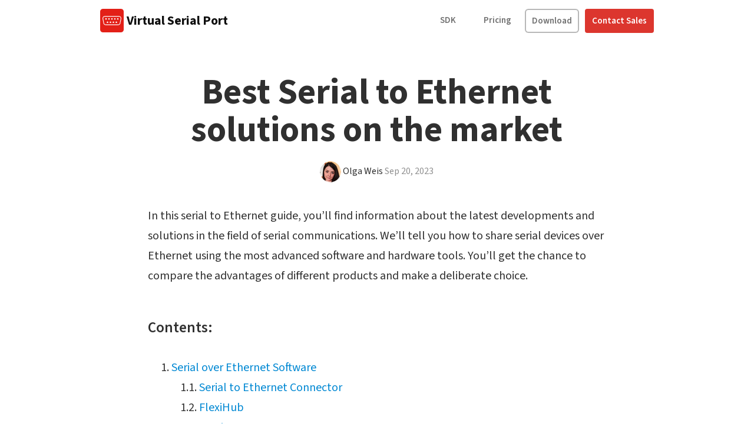

--- FILE ---
content_type: text/html; charset=UTF-8
request_url: https://www.virtual-serial-port.org/article/best-serial-over-ethernet-tools/
body_size: 60529
content:







	

	
	

					
			
										
	



<!DOCTYPE html>
<html lang="en" >
<head>
<title>Best Serial over Ethernet tools nowadays [extended guide]</title>
  <!-- meta start -->
<meta http-equiv="Content-Type" content="text/html; charset=utf-8"/>
<meta http-equiv="X-UA-Compatible" content="IE=edge"/>
<meta name="viewport" lang="en" content="width=device-width, initial-scale=1"/>
<meta name="description" lang="en" content="This article contains the crucial facts about Serial to Ethernet solutions. Find out and compare how to share RS232/485 devices over Ethernet using the most advanced software and hardware tools."/>
<!-- meta stop -->



<meta property='og:title' lang="" content="Best Serial over Ethernet tools nowadays [extended guide]" />
<meta property='og:image' lang="" content="https://www.virtual-serial-port.org/images/upload/icons/electronic/article@1x1.jpg" />
<meta property='og:image:alt' lang="" content="Best Serial over Ethernet tools nowadays [extended guide]" />
<meta property='og:site_name' lang="" content="Virtual Serial Port Driver" />
<meta property='og:type' lang="" content="article" />
<meta property='og:url' lang="" content="https://www.virtual-serial-port.org/article/best-serial-over-ethernet-tools/" />
<meta name='twitter:title' lang="" content="Best Serial over Ethernet tools nowadays [extended guide]" />
<meta name="twitter:image:alt" lang="" content="Best Serial over Ethernet tools nowadays [extended guide]" />
<meta name='twitter:image' lang="" content="https://www.virtual-serial-port.org/images/upload/icons/electronic/article@1x1.jpg" />
<meta name='twitter:card' lang="" content="summary_large_image" />
<meta name='twitter:site' lang="" content="@inc_electronic" />
 
<meta property='og:description' lang="" content="This article contains the crucial facts about Serial to Ethernet solutions. Find out and compare how to share RS232/485 devices over Ethernet using the most advanced software and hardware tools." />
<meta name='twitter:description' lang="" content="This article contains the crucial facts about Serial to Ethernet solutions. Find out and compare how to share RS232/485 devices over Ethernet using the most advanced software and hardware tools." />
<!--alternate pages -->
<link rel="alternate" hreflang="x-default" href="https://www.virtual-serial-port.org/article/best-serial-over-ethernet-tools/" />
<link rel="alternate" hreflang="en" href="https://www.virtual-serial-port.org/article/best-serial-over-ethernet-tools/" />
<link rel="alternate" hreflang="fr" href="https://www.virtual-serial-port.org/fr/article/best-serial-over-ethernet-tools/" />
<link rel="alternate" hreflang="de" href="https://www.virtual-serial-port.org/de/article/best-serial-over-ethernet-tools/" />
<link rel="alternate" hreflang="es" href="https://www.virtual-serial-port.org/es/article/best-serial-over-ethernet-tools/" />
<link rel="alternate" hreflang="it" href="https://www.virtual-serial-port.org/it/article/best-serial-over-ethernet-tools/" />
<link rel="alternate" hreflang="pt" href="https://www.virtual-serial-port.org/pt/article/best-serial-over-ethernet-tools/" />
<!-- favicon start -->
<link href="/apple-touch-icon-144x144-precomposed.png" rel="apple-touch-icon-precomposed" sizes="144x144" />
<link href="/apple-touch-icon-114x114-precomposed.png" rel="apple-touch-icon-precomposed" sizes="114x114" />
<link href="/apple-touch-icon-72x72-precomposed.png" rel="apple-touch-icon-precomposed" sizes="72x72" />
<link href="/apple-touch-icon-57x57-precomposed.png" rel="apple-touch-icon-precomposed" sizes="57x57" />
<link rel="apple-touch-icon" sizes="57x57" href="/apple-icon-57x57.png">
<link rel="apple-touch-icon" sizes="60x60" href="/apple-icon-60x60.png">
<link rel="apple-touch-icon" sizes="72x72" href="/apple-icon-72x72.png">
<link rel="apple-touch-icon" sizes="76x76" href="/apple-icon-76x76.png">
<link rel="apple-touch-icon" sizes="114x114" href="/apple-icon-114x114.png">
<link rel="apple-touch-icon" sizes="120x120" href="/apple-icon-120x120.png">
<link rel="apple-touch-icon" sizes="144x144" href="/apple-icon-144x144.png">
<link rel="apple-touch-icon" sizes="152x152" href="/apple-icon-152x152.png">
<link rel="apple-touch-icon" sizes="180x180" href="/apple-icon-180x180.png">
<link rel="icon" type="image/png" sizes="192x192"  href="/android-icon-192x192.png">
<link rel="icon" type="image/png" sizes="32x32" href="/favicon-32x32.png">
<link rel="icon" type="image/png" sizes="96x96" href="/favicon-96x96.png">
<link rel="icon" type="image/png" sizes="16x16" href="/favicon-16x16.png">
<link rel="manifest" href="/manifest.json">
<meta name="msapplication-TileColor" content="#ffffff">
<meta name="msapplication-TileImage" content="/ms-icon-144x144.png">
<meta name="theme-color" content="#ffffff">
<link rel="shortcut icon" href="/favicon.ico" />
<link rel="icon" href="/favicon.ico" />	
<link rel="mask-icon" href="/safari-pinned-tab.svg" color="#ffffff">
<!-- favicon stop --><!--  styles start -->


			<style>
			
/*!
 * Bootstrap v3.3.1 (http://getbootstrap.com)
 * Copyright 2011-2014 Twitter, Inc.
 * Licensed under MIT (https://github.com/twbs/bootstrap/blob/master/LICENSE)
 */

/*! normalize.css v3.0.2 | MIT License | git.io/normalize */
html{font-family:sans-serif;-webkit-text-size-adjust:100%;-ms-text-size-adjust:100%}body{margin:0}article,aside,details,figcaption,figure,footer,header,hgroup,main,menu,nav,section,summary{display:block}audio,canvas,progress,video{display:inline-block;vertical-align:baseline}audio:not([controls]){display:none;height:0}[hidden],template{display:none}a{background-color:transparent}a:active,a:hover{outline:0}abbr[title]{border-bottom:1px dotted}b,strong{font-weight:700}dfn{font-style:italic}h1{margin:.67em 0;font-size:2em}mark{color:#000;background:#ff0}small{font-size:80%}sub,sup{position:relative;font-size:75%;line-height:0;vertical-align:baseline}sup{top:-.5em}sub{bottom:-.25em}img{border:0}svg:not(:root){overflow:hidden}figure{margin:1em
40px}hr{height:0;-webkit-box-sizing:content-box;-moz-box-sizing:content-box;box-sizing:content-box}pre{overflow:auto}code,kbd,pre,samp{font-family:monospace,monospace;font-size:1em}button,input,optgroup,select,textarea{margin:0;font:inherit;color:inherit}button{overflow:visible}button,select{text-transform:none}button,html input[type=button],input[type=reset],input[type=submit]{-webkit-appearance:button;cursor:pointer}button[disabled],html input[disabled]{cursor:default}button::-moz-focus-inner,input::-moz-focus-inner{padding:0;border:0}input{line-height:normal}input[type=checkbox],input[type=radio]{-webkit-box-sizing:border-box;-moz-box-sizing:border-box;box-sizing:border-box;padding:0}input[type=number]::-webkit-inner-spin-button,input[type=number]::-webkit-outer-spin-button{height:auto}input[type=search]{-webkit-box-sizing:content-box;-moz-box-sizing:content-box;box-sizing:content-box;-webkit-appearance:textfield}input[type=search]::-webkit-search-cancel-button,input[type=search]::-webkit-search-decoration{-webkit-appearance:none}fieldset{padding:.35em .625em .75em;margin:0
2px;border:1px
solid silver}legend{padding:0;border:0}textarea{overflow:auto}optgroup{font-weight:700}table{border-spacing:0;border-collapse:collapse}td,th{padding:0}
/*! Source: https://github.com/h5bp/html5-boilerplate/blob/master/src/css/main.css */
@media
print{*,:before,:after{color:#000!important;text-shadow:none!important;background:transparent!important;-webkit-box-shadow:none!important;box-shadow:none!important}a,a:visited{text-decoration:underline}a[href]:after{content:" (" attr(href) ")"}abbr[title]:after{content:" (" attr(title) ")"}a[href^="#"]:after,a[href^="javascript:"]:after{content:""}pre,blockquote{border:1px
solid #999;page-break-inside:avoid}thead{display:table-header-group}tr,img{page-break-inside:avoid}img{max-width:100%!important}p,h2,h3{orphans:3;widows:3}h2,h3{page-break-after:avoid}select{background:#fff!important}.navbar{display:none}.btn>.caret,.dropup>.btn>.caret{border-top-color:#000!important}.label{border:1px
solid #000}.table{border-collapse:collapse!important}.table td,.table
th{background-color:#fff!important}.table-bordered th,.table-bordered
td{border:1px
solid #ddd!important}}@font-face{font-family:'Glyphicons Halflings';src:url(/styles_new/fonts/glyphicons-halflings-regular.eot);src:url(/styles_new/fonts/glyphicons-halflings-regular.eot?#iefix) format('embedded-opentype'),url(/styles_new/fonts/glyphicons-halflings-regular.woff) format('woff'),url(/styles_new/fonts/glyphicons-halflings-regular.ttf) format('truetype'),url(/styles_new/fonts/glyphicons-halflings-regular.svg#glyphicons_halflingsregular) format('svg')}.glyphicon{position:relative;top:1px;display:inline-block;font-family:'Glyphicons Halflings';font-style:normal;font-weight:400;line-height:1;-webkit-font-smoothing:antialiased;-moz-osx-font-smoothing:grayscale}.glyphicon-asterisk:before{content:"\2a"}.glyphicon-plus:before{content:"\2b"}.glyphicon-euro:before,.glyphicon-eur:before{content:"\20ac"}.glyphicon-minus:before{content:"\2212"}.glyphicon-cloud:before{content:"\2601"}.glyphicon-envelope:before{content:"\2709"}.glyphicon-pencil:before{content:"\270f"}.glyphicon-glass:before{content:"\e001"}.glyphicon-music:before{content:"\e002"}.glyphicon-search:before{content:"\e003"}.glyphicon-heart:before{content:"\e005"}.glyphicon-star:before{content:"\e006"}.glyphicon-star-empty:before{content:"\e007"}.glyphicon-user:before{content:"\e008"}.glyphicon-film:before{content:"\e009"}.glyphicon-th-large:before{content:"\e010"}.glyphicon-th:before{content:"\e011"}.glyphicon-th-list:before{content:"\e012"}.glyphicon-ok:before{content:"\e013"}.glyphicon-remove:before{content:"\e014"}.glyphicon-zoom-in:before{content:"\e015"}.glyphicon-zoom-out:before{content:"\e016"}.glyphicon-off:before{content:"\e017"}.glyphicon-signal:before{content:"\e018"}.glyphicon-cog:before{content:"\e019"}.glyphicon-trash:before{content:"\e020"}.glyphicon-home:before{content:"\e021"}.glyphicon-file:before{content:"\e022"}.glyphicon-time:before{content:"\e023"}.glyphicon-road:before{content:"\e024"}.glyphicon-download-alt:before{content:"\e025"}.glyphicon-download:before{content:"\e026"}.glyphicon-upload:before{content:"\e027"}.glyphicon-inbox:before{content:"\e028"}.glyphicon-play-circle:before{content:"\e029"}.glyphicon-repeat:before{content:"\e030"}.glyphicon-refresh:before{content:"\e031"}.glyphicon-list-alt:before{content:"\e032"}.glyphicon-lock:before{content:"\e033"}.glyphicon-flag:before{content:"\e034"}.glyphicon-headphones:before{content:"\e035"}.glyphicon-volume-off:before{content:"\e036"}.glyphicon-volume-down:before{content:"\e037"}.glyphicon-volume-up:before{content:"\e038"}.glyphicon-qrcode:before{content:"\e039"}.glyphicon-barcode:before{content:"\e040"}.glyphicon-tag:before{content:"\e041"}.glyphicon-tags:before{content:"\e042"}.glyphicon-book:before{content:"\e043"}.glyphicon-bookmark:before{content:"\e044"}.glyphicon-print:before{content:"\e045"}.glyphicon-camera:before{content:"\e046"}.glyphicon-font:before{content:"\e047"}.glyphicon-bold:before{content:"\e048"}.glyphicon-italic:before{content:"\e049"}.glyphicon-text-height:before{content:"\e050"}.glyphicon-text-width:before{content:"\e051"}.glyphicon-align-left:before{content:"\e052"}.glyphicon-align-center:before{content:"\e053"}.glyphicon-align-right:before{content:"\e054"}.glyphicon-align-justify:before{content:"\e055"}.glyphicon-list:before{content:"\e056"}.glyphicon-indent-left:before{content:"\e057"}.glyphicon-indent-right:before{content:"\e058"}.glyphicon-facetime-video:before{content:"\e059"}.glyphicon-picture:before{content:"\e060"}.glyphicon-map-marker:before{content:"\e062"}.glyphicon-adjust:before{content:"\e063"}.glyphicon-tint:before{content:"\e064"}.glyphicon-edit:before{content:"\e065"}.glyphicon-share:before{content:"\e066"}.glyphicon-check:before{content:"\e067"}.glyphicon-move:before{content:"\e068"}.glyphicon-step-backward:before{content:"\e069"}.glyphicon-fast-backward:before{content:"\e070"}.glyphicon-backward:before{content:"\e071"}.glyphicon-play:before{content:"\e072"}.glyphicon-pause:before{content:"\e073"}.glyphicon-stop:before{content:"\e074"}.glyphicon-forward:before{content:"\e075"}.glyphicon-fast-forward:before{content:"\e076"}.glyphicon-step-forward:before{content:"\e077"}.glyphicon-eject:before{content:"\e078"}.glyphicon-chevron-left:before{content:"\e079"}.glyphicon-chevron-right:before{content:"\e080"}.glyphicon-plus-sign:before{content:"\e081"}.glyphicon-minus-sign:before{content:"\e082"}.glyphicon-remove-sign:before{content:"\e083"}.glyphicon-ok-sign:before{content:"\e084"}.glyphicon-question-sign:before{content:"\e085"}.glyphicon-info-sign:before{content:"\e086"}.glyphicon-screenshot:before{content:"\e087"}.glyphicon-remove-circle:before{content:"\e088"}.glyphicon-ok-circle:before{content:"\e089"}.glyphicon-ban-circle:before{content:"\e090"}.glyphicon-arrow-left:before{content:"\e091"}.glyphicon-arrow-right:before{content:"\e092"}.glyphicon-arrow-up:before{content:"\e093"}.glyphicon-arrow-down:before{content:"\e094"}.glyphicon-share-alt:before{content:"\e095"}.glyphicon-resize-full:before{content:"\e096"}.glyphicon-resize-small:before{content:"\e097"}.glyphicon-exclamation-sign:before{content:"\e101"}.glyphicon-gift:before{content:"\e102"}.glyphicon-leaf:before{content:"\e103"}.glyphicon-fire:before{content:"\e104"}.glyphicon-eye-open:before{content:"\e105"}.glyphicon-eye-close:before{content:"\e106"}.glyphicon-warning-sign:before{content:"\e107"}.glyphicon-plane:before{content:"\e108"}.glyphicon-calendar:before{content:"\e109"}.glyphicon-random:before{content:"\e110"}.glyphicon-comment:before{content:"\e111"}.glyphicon-magnet:before{content:"\e112"}.glyphicon-chevron-up:before{content:"\e113"}.glyphicon-chevron-down:before{content:"\e114"}.glyphicon-retweet:before{content:"\e115"}.glyphicon-shopping-cart:before{content:"\e116"}.glyphicon-folder-close:before{content:"\e117"}.glyphicon-folder-open:before{content:"\e118"}.glyphicon-resize-vertical:before{content:"\e119"}.glyphicon-resize-horizontal:before{content:"\e120"}.glyphicon-hdd:before{content:"\e121"}.glyphicon-bullhorn:before{content:"\e122"}.glyphicon-bell:before{content:"\e123"}.glyphicon-certificate:before{content:"\e124"}.glyphicon-thumbs-up:before{content:"\e125"}.glyphicon-thumbs-down:before{content:"\e126"}.glyphicon-hand-right:before{content:"\e127"}.glyphicon-hand-left:before{content:"\e128"}.glyphicon-hand-up:before{content:"\e129"}.glyphicon-hand-down:before{content:"\e130"}.glyphicon-circle-arrow-right:before{content:"\e131"}.glyphicon-circle-arrow-left:before{content:"\e132"}.glyphicon-circle-arrow-up:before{content:"\e133"}.glyphicon-circle-arrow-down:before{content:"\e134"}.glyphicon-globe:before{content:"\e135"}.glyphicon-wrench:before{content:"\e136"}.glyphicon-tasks:before{content:"\e137"}.glyphicon-filter:before{content:"\e138"}.glyphicon-briefcase:before{content:"\e139"}.glyphicon-fullscreen:before{content:"\e140"}.glyphicon-dashboard:before{content:"\e141"}.glyphicon-paperclip:before{content:"\e142"}.glyphicon-heart-empty:before{content:"\e143"}.glyphicon-link:before{content:"\e144"}.glyphicon-phone:before{content:"\e145"}.glyphicon-pushpin:before{content:"\e146"}.glyphicon-usd:before{content:"\e148"}.glyphicon-gbp:before{content:"\e149"}.glyphicon-sort:before{content:"\e150"}.glyphicon-sort-by-alphabet:before{content:"\e151"}.glyphicon-sort-by-alphabet-alt:before{content:"\e152"}.glyphicon-sort-by-order:before{content:"\e153"}.glyphicon-sort-by-order-alt:before{content:"\e154"}.glyphicon-sort-by-attributes:before{content:"\e155"}.glyphicon-sort-by-attributes-alt:before{content:"\e156"}.glyphicon-unchecked:before{content:"\e157"}.glyphicon-expand:before{content:"\e158"}.glyphicon-collapse-down:before{content:"\e159"}.glyphicon-collapse-up:before{content:"\e160"}.glyphicon-log-in:before{content:"\e161"}.glyphicon-flash:before{content:"\e162"}.glyphicon-log-out:before{content:"\e163"}.glyphicon-new-window:before{content:"\e164"}.glyphicon-record:before{content:"\e165"}.glyphicon-save:before{content:"\e166"}.glyphicon-open:before{content:"\e167"}.glyphicon-saved:before{content:"\e168"}.glyphicon-import:before{content:"\e169"}.glyphicon-export:before{content:"\e170"}.glyphicon-send:before{content:"\e171"}.glyphicon-floppy-disk:before{content:"\e172"}.glyphicon-floppy-saved:before{content:"\e173"}.glyphicon-floppy-remove:before{content:"\e174"}.glyphicon-floppy-save:before{content:"\e175"}.glyphicon-floppy-open:before{content:"\e176"}.glyphicon-credit-card:before{content:"\e177"}.glyphicon-transfer:before{content:"\e178"}.glyphicon-cutlery:before{content:"\e179"}.glyphicon-header:before{content:"\e180"}.glyphicon-compressed:before{content:"\e181"}.glyphicon-earphone:before{content:"\e182"}.glyphicon-phone-alt:before{content:"\e183"}.glyphicon-tower:before{content:"\e184"}.glyphicon-stats:before{content:"\e185"}.glyphicon-sd-video:before{content:"\e186"}.glyphicon-hd-video:before{content:"\e187"}.glyphicon-subtitles:before{content:"\e188"}.glyphicon-sound-stereo:before{content:"\e189"}.glyphicon-sound-dolby:before{content:"\e190"}.glyphicon-sound-5-1:before{content:"\e191"}.glyphicon-sound-6-1:before{content:"\e192"}.glyphicon-sound-7-1:before{content:"\e193"}.glyphicon-copyright-mark:before{content:"\e194"}.glyphicon-registration-mark:before{content:"\e195"}.glyphicon-cloud-download:before{content:"\e197"}.glyphicon-cloud-upload:before{content:"\e198"}.glyphicon-tree-conifer:before{content:"\e199"}.glyphicon-tree-deciduous:before{content:"\e200"}*{-webkit-box-sizing:border-box;-moz-box-sizing:border-box;box-sizing:border-box}:before,:after{-webkit-box-sizing:border-box;-moz-box-sizing:border-box;box-sizing:border-box}html{font-size:10px;-webkit-tap-highlight-color:rgba(0,0,0,0)}body{font-family:Helvetica,Arial,sans-serif;font-size:14px;line-height:1.42857143;color:#333;background-color:#fff}input,button,select,textarea{font-family:inherit;font-size:inherit;line-height:inherit}a{color:#337ab7;text-decoration:none}a:hover,a:focus{color:#23527c;text-decoration:underline}a:focus{outline:thin dotted;outline:5px
auto -webkit-focus-ring-color;outline-offset:-2px}figure{margin:0}img{vertical-align:middle}.img-responsive,.thumbnail>img,.thumbnail a>img,.carousel-inner>.item>img,.carousel-inner>.item>a>img{display:block;max-width:100%;height:auto}.img-rounded{border-radius:6px}.img-thumbnail{display:inline-block;max-width:100%;height:auto;padding:4px;line-height:1.42857143;background-color:#fff;border:1px
solid #ddd;border-radius:4px;-webkit-transition:all .2s ease-in-out;-o-transition:all .2s ease-in-out;transition:all .2s ease-in-out}.img-circle{border-radius:50%}hr{margin-top:20px;margin-bottom:20px;border:0;border-top:1px solid #eee}.sr-only{position:absolute;width:1px;height:1px;padding:0;margin:-1px;overflow:hidden;clip:rect(0,0,0,0);border:0}.sr-only-focusable:active,.sr-only-focusable:focus{position:static;width:auto;height:auto;margin:0;overflow:visible;clip:auto}h1,h2,h3,h4,h5,h6,.h1,.h2,.h3,.h4,.h5,.h6{font-family:inherit;font-weight:500;line-height:1.1;color:inherit}h1 small,h2 small,h3 small,h4 small,h5 small,h6 small,.h1 small,.h2 small,.h3 small,.h4 small,.h5 small,.h6 small,h1 .small,h2 .small,h3 .small,h4 .small,h5 .small,h6 .small,.h1 .small,.h2 .small,.h3 .small,.h4 .small,.h5 .small,.h6
.small{font-weight:400;line-height:1;color:#777}h1,.h1,h2,.h2,h3,.h3{margin-top:20px;margin-bottom:10px}h1 small,.h1 small,h2 small,.h2 small,h3 small,.h3 small,h1 .small,.h1 .small,h2 .small,.h2 .small,h3 .small,.h3
.small{font-size:65%}h4,.h4,h5,.h5,h6,.h6{margin-top:10px;margin-bottom:10px}h4 small,.h4 small,h5 small,.h5 small,h6 small,.h6 small,h4 .small,.h4 .small,h5 .small,.h5 .small,h6 .small,.h6
.small{font-size:75%}h1,.h1{font-size:36px}h2,.h2{font-size:30px}h3,.h3{font-size:24px}h4,.h4{font-size:18px}h5,.h5{font-size:14px}h6,.h6{font-size:12px}p{margin:0
0 10px}.lead{margin-bottom:20px;font-size:16px;font-weight:300;line-height:1.4}@media (min-width:768px){.lead{font-size:21px}}small,.small{font-size:85%}mark,.mark{padding:.2em;background-color:#fcf8e3}.text-left{text-align:left}.text-right{text-align:right}.text-center{text-align:center}.text-justify{text-align:justify}.text-nowrap{white-space:nowrap}.text-lowercase{text-transform:lowercase}.text-uppercase{text-transform:uppercase}.text-capitalize{text-transform:capitalize}.text-muted{color:#777}.text-primary{color:#337ab7}a.text-primary:hover{color:#286090}.text-success{color:#3c763d}a.text-success:hover{color:#2b542c}.text-info{color:#31708f}a.text-info:hover{color:#245269}.text-warning{color:#8a6d3b}a.text-warning:hover{color:#66512c}.text-danger{color:#a94442}a.text-danger:hover{color:#843534}.bg-primary{color:#fff;background-color:#337ab7}a.bg-primary:hover{background-color:#286090}.bg-success{background-color:#dff0d8}a.bg-success:hover{background-color:#c1e2b3}.bg-info{background-color:#d9edf7}a.bg-info:hover{background-color:#afd9ee}.bg-warning{background-color:#fcf8e3}a.bg-warning:hover{background-color:#f7ecb5}.bg-danger{background-color:#f2dede}a.bg-danger:hover{background-color:#e4b9b9}.page-header{padding-bottom:9px;margin:40px
0 20px;border-bottom:1px solid #eee}ul,ol{margin-top:0;margin-bottom:10px}ul ul,ol ul,ul ol,ol
ol{margin-bottom:0}.list-unstyled{padding-left:0;list-style:none}.list-inline{padding-left:0;margin-left:-5px;list-style:none}.list-inline>li{display:inline-block;padding-right:5px;padding-left:5px}dl{margin-top:0;margin-bottom:20px}dt,dd{line-height:1.42857143}dt{font-weight:700}dd{margin-left:0}@media (min-width:768px){.dl-horizontal
dt{float:left;width:160px;overflow:hidden;clear:left;text-align:right;text-overflow:ellipsis;white-space:nowrap}.dl-horizontal
dd{margin-left:180px}}abbr[title],abbr[data-original-title]{cursor:help;border-bottom:1px dotted #777}.initialism{font-size:90%;text-transform:uppercase}blockquote{padding:10px
20px;margin:0
0 20px;font-size:17.5px;border-left:5px solid #eee}blockquote p:last-child,blockquote ul:last-child,blockquote ol:last-child{margin-bottom:0}blockquote footer,blockquote small,blockquote
.small{display:block;font-size:80%;line-height:1.42857143;color:#777}blockquote footer:before,blockquote small:before,blockquote .small:before{content:'\2014 \00A0'}.blockquote-reverse,blockquote.pull-right{padding-right:15px;padding-left:0;text-align:right;border-right:5px solid #eee;border-left:0}.blockquote-reverse footer:before,blockquote.pull-right footer:before,.blockquote-reverse small:before,blockquote.pull-right small:before,.blockquote-reverse .small:before,blockquote.pull-right .small:before{content:''}.blockquote-reverse footer:after,blockquote.pull-right footer:after,.blockquote-reverse small:after,blockquote.pull-right small:after,.blockquote-reverse .small:after,blockquote.pull-right .small:after{content:'\00A0 \2014'}address{margin-bottom:20px;font-style:normal;line-height:1.42857143}code,kbd,pre,samp{font-family:Menlo,Monaco,Consolas,"Courier New",monospace}code{padding:2px
4px;font-size:90%;color:#c7254e;background-color:#f9f2f4;border-radius:4px}kbd{padding:2px
4px;font-size:90%;color:#fff;background-color:#333;border-radius:3px;-webkit-box-shadow:inset 0 -1px 0 rgba(0,0,0,.25);box-shadow:inset 0 -1px 0 rgba(0,0,0,.25)}kbd
kbd{padding:0;font-size:100%;font-weight:700;-webkit-box-shadow:none;box-shadow:none}pre{display:block;padding:9.5px;margin:0
0 10px;font-size:13px;line-height:1.42857143;color:#333;word-break:break-all;word-wrap:break-word;background-color:#f5f5f5;border:1px
solid #ccc;border-radius:4px}pre
code{padding:0;font-size:inherit;color:inherit;white-space:pre-wrap;background-color:transparent;border-radius:0}.pre-scrollable{max-height:340px;overflow-y:scroll}.container{padding-right:15px;padding-left:15px;margin-right:auto;margin-left:auto}@media (min-width:768px){.container{width:750px}}@media (min-width:992px){.container{width:970px}}@media (min-width:1200px){.container{width:1170px}}.container-fluid{padding-right:15px;padding-left:15px;margin-right:auto;margin-left:auto}.row{margin-right:-15px;margin-left:-15px}.col-xs-1,.col-sm-1,.col-md-1,.col-lg-1,.col-xs-2,.col-sm-2,.col-md-2,.col-lg-2,.col-xs-3,.col-sm-3,.col-md-3,.col-lg-3,.col-xs-4,.col-sm-4,.col-md-4,.col-lg-4,.col-xs-5,.col-sm-5,.col-md-5,.col-lg-5,.col-xs-6,.col-sm-6,.col-md-6,.col-lg-6,.col-xs-7,.col-sm-7,.col-md-7,.col-lg-7,.col-xs-8,.col-sm-8,.col-md-8,.col-lg-8,.col-xs-9,.col-sm-9,.col-md-9,.col-lg-9,.col-xs-10,.col-sm-10,.col-md-10,.col-lg-10,.col-xs-11,.col-sm-11,.col-md-11,.col-lg-11,.col-xs-12,.col-sm-12,.col-md-12,.col-lg-12{position:relative;min-height:1px;padding-right:15px;padding-left:15px}.col-xs-1,.col-xs-2,.col-xs-3,.col-xs-4,.col-xs-5,.col-xs-6,.col-xs-7,.col-xs-8,.col-xs-9,.col-xs-10,.col-xs-11,.col-xs-12{float:left}.col-xs-12{width:100%}.col-xs-11{width:91.66666667%}.col-xs-10{width:83.33333333%}.col-xs-9{width:75%}.col-xs-8{width:66.66666667%}.col-xs-7{width:58.33333333%}.col-xs-6{width:50%}.col-xs-5{width:41.66666667%}.col-xs-4{width:33.33333333%}.col-xs-3{width:25%}.col-xs-2{width:16.66666667%}.col-xs-1{width:8.33333333%}.col-xs-pull-12{right:100%}.col-xs-pull-11{right:91.66666667%}.col-xs-pull-10{right:83.33333333%}.col-xs-pull-9{right:75%}.col-xs-pull-8{right:66.66666667%}.col-xs-pull-7{right:58.33333333%}.col-xs-pull-6{right:50%}.col-xs-pull-5{right:41.66666667%}.col-xs-pull-4{right:33.33333333%}.col-xs-pull-3{right:25%}.col-xs-pull-2{right:16.66666667%}.col-xs-pull-1{right:8.33333333%}.col-xs-pull-0{right:auto}.col-xs-push-12{left:100%}.col-xs-push-11{left:91.66666667%}.col-xs-push-10{left:83.33333333%}.col-xs-push-9{left:75%}.col-xs-push-8{left:66.66666667%}.col-xs-push-7{left:58.33333333%}.col-xs-push-6{left:50%}.col-xs-push-5{left:41.66666667%}.col-xs-push-4{left:33.33333333%}.col-xs-push-3{left:25%}.col-xs-push-2{left:16.66666667%}.col-xs-push-1{left:8.33333333%}.col-xs-push-0{left:auto}.col-xs-offset-12{margin-left:100%}.col-xs-offset-11{margin-left:91.66666667%}.col-xs-offset-10{margin-left:83.33333333%}.col-xs-offset-9{margin-left:75%}.col-xs-offset-8{margin-left:66.66666667%}.col-xs-offset-7{margin-left:58.33333333%}.col-xs-offset-6{margin-left:50%}.col-xs-offset-5{margin-left:41.66666667%}.col-xs-offset-4{margin-left:33.33333333%}.col-xs-offset-3{margin-left:25%}.col-xs-offset-2{margin-left:16.66666667%}.col-xs-offset-1{margin-left:8.33333333%}.col-xs-offset-0{margin-left:0}@media (min-width:768px){.col-sm-1,.col-sm-2,.col-sm-3,.col-sm-4,.col-sm-5,.col-sm-6,.col-sm-7,.col-sm-8,.col-sm-9,.col-sm-10,.col-sm-11,.col-sm-12{float:left}.col-sm-12{width:100%}.col-sm-11{width:91.66666667%}.col-sm-10{width:83.33333333%}.col-sm-9{width:75%}.col-sm-8{width:66.66666667%}.col-sm-7{width:58.33333333%}.col-sm-6{width:50%}.col-sm-5{width:41.66666667%}.col-sm-4{width:33.33333333%}.col-sm-3{width:25%}.col-sm-2{width:16.66666667%}.col-sm-1{width:8.33333333%}.col-sm-pull-12{right:100%}.col-sm-pull-11{right:91.66666667%}.col-sm-pull-10{right:83.33333333%}.col-sm-pull-9{right:75%}.col-sm-pull-8{right:66.66666667%}.col-sm-pull-7{right:58.33333333%}.col-sm-pull-6{right:50%}.col-sm-pull-5{right:41.66666667%}.col-sm-pull-4{right:33.33333333%}.col-sm-pull-3{right:25%}.col-sm-pull-2{right:16.66666667%}.col-sm-pull-1{right:8.33333333%}.col-sm-pull-0{right:auto}.col-sm-push-12{left:100%}.col-sm-push-11{left:91.66666667%}.col-sm-push-10{left:83.33333333%}.col-sm-push-9{left:75%}.col-sm-push-8{left:66.66666667%}.col-sm-push-7{left:58.33333333%}.col-sm-push-6{left:50%}.col-sm-push-5{left:41.66666667%}.col-sm-push-4{left:33.33333333%}.col-sm-push-3{left:25%}.col-sm-push-2{left:16.66666667%}.col-sm-push-1{left:8.33333333%}.col-sm-push-0{left:auto}.col-sm-offset-12{margin-left:100%}.col-sm-offset-11{margin-left:91.66666667%}.col-sm-offset-10{margin-left:83.33333333%}.col-sm-offset-9{margin-left:75%}.col-sm-offset-8{margin-left:66.66666667%}.col-sm-offset-7{margin-left:58.33333333%}.col-sm-offset-6{margin-left:50%}.col-sm-offset-5{margin-left:41.66666667%}.col-sm-offset-4{margin-left:33.33333333%}.col-sm-offset-3{margin-left:25%}.col-sm-offset-2{margin-left:16.66666667%}.col-sm-offset-1{margin-left:8.33333333%}.col-sm-offset-0{margin-left:0}}@media (min-width:992px){.col-md-1,.col-md-2,.col-md-3,.col-md-4,.col-md-5,.col-md-6,.col-md-7,.col-md-8,.col-md-9,.col-md-10,.col-md-11,.col-md-12{float:left}.col-md-12{width:100%}.col-md-11{width:91.66666667%}.col-md-10{width:83.33333333%}.col-md-9{width:75%}.col-md-8{width:66.66666667%}.col-md-7{width:58.33333333%}.col-md-6{width:50%}.col-md-5{width:41.66666667%}.col-md-4{width:33.33333333%}.col-md-3{width:25%}.col-md-2{width:16.66666667%}.col-md-1{width:8.33333333%}.col-md-pull-12{right:100%}.col-md-pull-11{right:91.66666667%}.col-md-pull-10{right:83.33333333%}.col-md-pull-9{right:75%}.col-md-pull-8{right:66.66666667%}.col-md-pull-7{right:58.33333333%}.col-md-pull-6{right:50%}.col-md-pull-5{right:41.66666667%}.col-md-pull-4{right:33.33333333%}.col-md-pull-3{right:25%}.col-md-pull-2{right:16.66666667%}.col-md-pull-1{right:8.33333333%}.col-md-pull-0{right:auto}.col-md-push-12{left:100%}.col-md-push-11{left:91.66666667%}.col-md-push-10{left:83.33333333%}.col-md-push-9{left:75%}.col-md-push-8{left:66.66666667%}.col-md-push-7{left:58.33333333%}.col-md-push-6{left:50%}.col-md-push-5{left:41.66666667%}.col-md-push-4{left:33.33333333%}.col-md-push-3{left:25%}.col-md-push-2{left:16.66666667%}.col-md-push-1{left:8.33333333%}.col-md-push-0{left:auto}.col-md-offset-12{margin-left:100%}.col-md-offset-11{margin-left:91.66666667%}.col-md-offset-10{margin-left:83.33333333%}.col-md-offset-9{margin-left:75%}.col-md-offset-8{margin-left:66.66666667%}.col-md-offset-7{margin-left:58.33333333%}.col-md-offset-6{margin-left:50%}.col-md-offset-5{margin-left:41.66666667%}.col-md-offset-4{margin-left:33.33333333%}.col-md-offset-3{margin-left:25%}.col-md-offset-2{margin-left:16.66666667%}.col-md-offset-1{margin-left:8.33333333%}.col-md-offset-0{margin-left:0}}@media (min-width:1200px){.col-lg-1,.col-lg-2,.col-lg-3,.col-lg-4,.col-lg-5,.col-lg-6,.col-lg-7,.col-lg-8,.col-lg-9,.col-lg-10,.col-lg-11,.col-lg-12{float:left}.col-lg-12{width:100%}.col-lg-11{width:91.66666667%}.col-lg-10{width:83.33333333%}.col-lg-9{width:75%}.col-lg-8{width:66.66666667%}.col-lg-7{width:58.33333333%}.col-lg-6{width:50%}.col-lg-5{width:41.66666667%}.col-lg-4{width:33.33333333%}.col-lg-3{width:25%}.col-lg-2{width:16.66666667%}.col-lg-1{width:8.33333333%}.col-lg-pull-12{right:100%}.col-lg-pull-11{right:91.66666667%}.col-lg-pull-10{right:83.33333333%}.col-lg-pull-9{right:75%}.col-lg-pull-8{right:66.66666667%}.col-lg-pull-7{right:58.33333333%}.col-lg-pull-6{right:50%}.col-lg-pull-5{right:41.66666667%}.col-lg-pull-4{right:33.33333333%}.col-lg-pull-3{right:25%}.col-lg-pull-2{right:16.66666667%}.col-lg-pull-1{right:8.33333333%}.col-lg-pull-0{right:auto}.col-lg-push-12{left:100%}.col-lg-push-11{left:91.66666667%}.col-lg-push-10{left:83.33333333%}.col-lg-push-9{left:75%}.col-lg-push-8{left:66.66666667%}.col-lg-push-7{left:58.33333333%}.col-lg-push-6{left:50%}.col-lg-push-5{left:41.66666667%}.col-lg-push-4{left:33.33333333%}.col-lg-push-3{left:25%}.col-lg-push-2{left:16.66666667%}.col-lg-push-1{left:8.33333333%}.col-lg-push-0{left:auto}.col-lg-offset-12{margin-left:100%}.col-lg-offset-11{margin-left:91.66666667%}.col-lg-offset-10{margin-left:83.33333333%}.col-lg-offset-9{margin-left:75%}.col-lg-offset-8{margin-left:66.66666667%}.col-lg-offset-7{margin-left:58.33333333%}.col-lg-offset-6{margin-left:50%}.col-lg-offset-5{margin-left:41.66666667%}.col-lg-offset-4{margin-left:33.33333333%}.col-lg-offset-3{margin-left:25%}.col-lg-offset-2{margin-left:16.66666667%}.col-lg-offset-1{margin-left:8.33333333%}.col-lg-offset-0{margin-left:0}}table{background-color:transparent}caption{padding-top:8px;padding-bottom:8px;color:#777;text-align:left}th{text-align:left}.table{width:100%;max-width:100%;margin-bottom:20px}.table>thead>tr>th,.table>tbody>tr>th,.table>tfoot>tr>th,.table>thead>tr>td,.table>tbody>tr>td,.table>tfoot>tr>td{padding:8px;line-height:1.42857143;vertical-align:top;border-top:1px solid #ddd}.table>thead>tr>th{vertical-align:bottom;border-bottom:2px solid #ddd}.table>caption+thead>tr:first-child>th,.table>colgroup+thead>tr:first-child>th,.table>thead:first-child>tr:first-child>th,.table>caption+thead>tr:first-child>td,.table>colgroup+thead>tr:first-child>td,.table>thead:first-child>tr:first-child>td{border-top:0}.table>tbody+tbody{border-top:2px solid #ddd}.table
.table{background-color:#fff}.table-condensed>thead>tr>th,.table-condensed>tbody>tr>th,.table-condensed>tfoot>tr>th,.table-condensed>thead>tr>td,.table-condensed>tbody>tr>td,.table-condensed>tfoot>tr>td{padding:5px}.table-bordered{border:1px
solid #ddd}.table-bordered>thead>tr>th,.table-bordered>tbody>tr>th,.table-bordered>tfoot>tr>th,.table-bordered>thead>tr>td,.table-bordered>tbody>tr>td,.table-bordered>tfoot>tr>td{border:1px
solid #ddd}.table-bordered>thead>tr>th,.table-bordered>thead>tr>td{border-bottom-width:2px}.table-striped>tbody>tr:nth-child(odd){background-color:#f9f9f9}.table-hover>tbody>tr:hover{background-color:#f5f5f5}table col[class*=col-]{position:static;display:table-column;float:none}table td[class*=col-],table th[class*=col-]{position:static;display:table-cell;float:none}.table>thead>tr>td.active,.table>tbody>tr>td.active,.table>tfoot>tr>td.active,.table>thead>tr>th.active,.table>tbody>tr>th.active,.table>tfoot>tr>th.active,.table>thead>tr.active>td,.table>tbody>tr.active>td,.table>tfoot>tr.active>td,.table>thead>tr.active>th,.table>tbody>tr.active>th,.table>tfoot>tr.active>th{background-color:#f5f5f5}.table-hover>tbody>tr>td.active:hover,.table-hover>tbody>tr>th.active:hover,.table-hover>tbody>tr.active:hover>td,.table-hover>tbody>tr:hover>.active,.table-hover>tbody>tr.active:hover>th{background-color:#e8e8e8}.table>thead>tr>td.success,.table>tbody>tr>td.success,.table>tfoot>tr>td.success,.table>thead>tr>th.success,.table>tbody>tr>th.success,.table>tfoot>tr>th.success,.table>thead>tr.success>td,.table>tbody>tr.success>td,.table>tfoot>tr.success>td,.table>thead>tr.success>th,.table>tbody>tr.success>th,.table>tfoot>tr.success>th{background-color:#dff0d8}.table-hover>tbody>tr>td.success:hover,.table-hover>tbody>tr>th.success:hover,.table-hover>tbody>tr.success:hover>td,.table-hover>tbody>tr:hover>.success,.table-hover>tbody>tr.success:hover>th{background-color:#d0e9c6}.table>thead>tr>td.info,.table>tbody>tr>td.info,.table>tfoot>tr>td.info,.table>thead>tr>th.info,.table>tbody>tr>th.info,.table>tfoot>tr>th.info,.table>thead>tr.info>td,.table>tbody>tr.info>td,.table>tfoot>tr.info>td,.table>thead>tr.info>th,.table>tbody>tr.info>th,.table>tfoot>tr.info>th{background-color:#d9edf7}.table-hover>tbody>tr>td.info:hover,.table-hover>tbody>tr>th.info:hover,.table-hover>tbody>tr.info:hover>td,.table-hover>tbody>tr:hover>.info,.table-hover>tbody>tr.info:hover>th{background-color:#c4e3f3}.table>thead>tr>td.warning,.table>tbody>tr>td.warning,.table>tfoot>tr>td.warning,.table>thead>tr>th.warning,.table>tbody>tr>th.warning,.table>tfoot>tr>th.warning,.table>thead>tr.warning>td,.table>tbody>tr.warning>td,.table>tfoot>tr.warning>td,.table>thead>tr.warning>th,.table>tbody>tr.warning>th,.table>tfoot>tr.warning>th{background-color:#fcf8e3}.table-hover>tbody>tr>td.warning:hover,.table-hover>tbody>tr>th.warning:hover,.table-hover>tbody>tr.warning:hover>td,.table-hover>tbody>tr:hover>.warning,.table-hover>tbody>tr.warning:hover>th{background-color:#faf2cc}.table>thead>tr>td.danger,.table>tbody>tr>td.danger,.table>tfoot>tr>td.danger,.table>thead>tr>th.danger,.table>tbody>tr>th.danger,.table>tfoot>tr>th.danger,.table>thead>tr.danger>td,.table>tbody>tr.danger>td,.table>tfoot>tr.danger>td,.table>thead>tr.danger>th,.table>tbody>tr.danger>th,.table>tfoot>tr.danger>th{background-color:#f2dede}.table-hover>tbody>tr>td.danger:hover,.table-hover>tbody>tr>th.danger:hover,.table-hover>tbody>tr.danger:hover>td,.table-hover>tbody>tr:hover>.danger,.table-hover>tbody>tr.danger:hover>th{background-color:#ebcccc}.table-responsive{min-height:.01%;overflow-x:auto}@media screen and (max-width:767px){.table-responsive{width:100%;margin-bottom:15px;overflow-y:hidden;-ms-overflow-style:-ms-autohiding-scrollbar;border:1px
solid #ddd}.table-responsive>.table{margin-bottom:0}.table-responsive>.table>thead>tr>th,.table-responsive>.table>tbody>tr>th,.table-responsive>.table>tfoot>tr>th,.table-responsive>.table>thead>tr>td,.table-responsive>.table>tbody>tr>td,.table-responsive>.table>tfoot>tr>td{white-space:nowrap}.table-responsive>.table-bordered{border:0}.table-responsive>.table-bordered>thead>tr>th:first-child,.table-responsive>.table-bordered>tbody>tr>th:first-child,.table-responsive>.table-bordered>tfoot>tr>th:first-child,.table-responsive>.table-bordered>thead>tr>td:first-child,.table-responsive>.table-bordered>tbody>tr>td:first-child,.table-responsive>.table-bordered>tfoot>tr>td:first-child{border-left:0}.table-responsive>.table-bordered>thead>tr>th:last-child,.table-responsive>.table-bordered>tbody>tr>th:last-child,.table-responsive>.table-bordered>tfoot>tr>th:last-child,.table-responsive>.table-bordered>thead>tr>td:last-child,.table-responsive>.table-bordered>tbody>tr>td:last-child,.table-responsive>.table-bordered>tfoot>tr>td:last-child{border-right:0}.table-responsive>.table-bordered>tbody>tr:last-child>th,.table-responsive>.table-bordered>tfoot>tr:last-child>th,.table-responsive>.table-bordered>tbody>tr:last-child>td,.table-responsive>.table-bordered>tfoot>tr:last-child>td{border-bottom:0}}fieldset{min-width:0;padding:0;margin:0;border:0}legend{display:block;width:100%;padding:0;margin-bottom:20px;font-size:21px;line-height:inherit;color:#333;border:0;border-bottom:1px solid #e5e5e5}label{display:inline-block;max-width:100%;margin-bottom:5px;font-weight:700}input[type=search]{-webkit-box-sizing:border-box;-moz-box-sizing:border-box;box-sizing:border-box}input[type=radio],input[type=checkbox]{margin:4px
0 0;margin-top:1px \9;line-height:normal}input[type=file]{display:block}input[type=range]{display:block;width:100%}select[multiple],select[size]{height:auto}input[type=file]:focus,input[type=radio]:focus,input[type=checkbox]:focus{outline:thin dotted;outline:5px
auto -webkit-focus-ring-color;outline-offset:-2px}output{display:block;padding-top:7px;font-size:14px;line-height:1.42857143;color:#555}.form-control{display:block;width:100%;height:34px;padding:6px
12px;font-size:14px;line-height:1.42857143;color:#555;background-color:#fff;background-image:none;border:1px
solid #ccc;border-radius:4px;-webkit-box-shadow:inset 0 1px 1px rgba(0,0,0,.075);box-shadow:inset 0 1px 1px rgba(0,0,0,.075);-webkit-transition:border-color ease-in-out .15s,-webkit-box-shadow ease-in-out .15s;-o-transition:border-color ease-in-out .15s,box-shadow ease-in-out .15s;transition:border-color ease-in-out .15s,box-shadow ease-in-out .15s}.form-control:focus{border-color:#66afe9;outline:0;-webkit-box-shadow:inset 0 1px 1px rgba(0,0,0,.075),0 0 8px rgba(102,175,233,.6);box-shadow:inset 0 1px 1px rgba(0,0,0,.075),0 0 8px rgba(102,175,233,.6)}.form-control::-moz-placeholder{color:#999;opacity:1}.form-control:-ms-input-placeholder{color:#999}.form-control::-webkit-input-placeholder{color:#999}.form-control[disabled],.form-control[readonly],fieldset[disabled] .form-control{cursor:not-allowed;background-color:#eee;opacity:1}textarea.form-control{height:auto}input[type=search]{-webkit-appearance:none}@media screen and (-webkit-min-device-pixel-ratio:0){input[type=date],input[type=time],input[type=datetime-local],input[type=month]{line-height:34px}input[type=date].input-sm,input[type=time].input-sm,input[type=datetime-local].input-sm,input[type=month].input-sm{line-height:30px}input[type=date].input-lg,input[type=time].input-lg,input[type=datetime-local].input-lg,input[type=month].input-lg{line-height:46px}}.form-group{margin-bottom:15px}.radio,.checkbox{position:relative;display:block;margin-top:10px;margin-bottom:10px}.radio label,.checkbox
label{min-height:20px;padding-left:20px;margin-bottom:0;font-weight:400;cursor:pointer}.radio input[type=radio],.radio-inline input[type=radio],.checkbox input[type=checkbox],.checkbox-inline input[type=checkbox]{position:absolute;margin-top:4px \9;margin-left:-20px}.radio+.radio,.checkbox+.checkbox{margin-top:-5px}.radio-inline,.checkbox-inline{display:inline-block;padding-left:20px;margin-bottom:0;font-weight:400;vertical-align:middle;cursor:pointer}.radio-inline+.radio-inline,.checkbox-inline+.checkbox-inline{margin-top:0;margin-left:10px}input[type=radio][disabled],input[type=checkbox][disabled],input[type=radio].disabled,input[type=checkbox].disabled,fieldset[disabled] input[type=radio],fieldset[disabled] input[type=checkbox]{cursor:not-allowed}.radio-inline.disabled,.checkbox-inline.disabled,fieldset[disabled] .radio-inline,fieldset[disabled] .checkbox-inline{cursor:not-allowed}.radio.disabled label,.checkbox.disabled label,fieldset[disabled] .radio label,fieldset[disabled] .checkbox
label{cursor:not-allowed}.form-control-static{padding-top:7px;padding-bottom:7px;margin-bottom:0}.form-control-static.input-lg,.form-control-static.input-sm{padding-right:0;padding-left:0}.input-sm,.form-group-sm .form-control{height:30px;padding:5px
10px;font-size:12px;line-height:1.5;border-radius:3px}select.input-sm,select.form-group-sm .form-control{height:30px;line-height:30px}textarea.input-sm,textarea.form-group-sm .form-control,select[multiple].input-sm,select[multiple].form-group-sm .form-control{height:auto}.input-lg,.form-group-lg .form-control{height:46px;padding:10px
16px;font-size:18px;line-height:1.33;border-radius:6px}select.input-lg,select.form-group-lg .form-control{height:46px;line-height:46px}textarea.input-lg,textarea.form-group-lg .form-control,select[multiple].input-lg,select[multiple].form-group-lg .form-control{height:auto}.has-feedback{position:relative}.has-feedback .form-control{padding-right:42.5px}.form-control-feedback{position:absolute;top:0;right:0;z-index:2;display:block;width:34px;height:34px;line-height:34px;text-align:center;pointer-events:none}.input-lg+.form-control-feedback{width:46px;height:46px;line-height:46px}.input-sm+.form-control-feedback{width:30px;height:30px;line-height:30px}.has-success .help-block,.has-success .control-label,.has-success .radio,.has-success .checkbox,.has-success .radio-inline,.has-success .checkbox-inline,.has-success.radio label,.has-success.checkbox label,.has-success.radio-inline label,.has-success.checkbox-inline
label{color:#3c763d}.has-success .form-control{border-color:#3c763d;-webkit-box-shadow:inset 0 1px 1px rgba(0,0,0,.075);box-shadow:inset 0 1px 1px rgba(0,0,0,.075)}.has-success .form-control:focus{border-color:#2b542c;-webkit-box-shadow:inset 0 1px 1px rgba(0,0,0,.075),0 0 6px #67b168;box-shadow:inset 0 1px 1px rgba(0,0,0,.075),0 0 6px #67b168}.has-success .input-group-addon{color:#3c763d;background-color:#dff0d8;border-color:#3c763d}.has-success .form-control-feedback{color:#3c763d}.has-warning .help-block,.has-warning .control-label,.has-warning .radio,.has-warning .checkbox,.has-warning .radio-inline,.has-warning .checkbox-inline,.has-warning.radio label,.has-warning.checkbox label,.has-warning.radio-inline label,.has-warning.checkbox-inline
label{color:#8a6d3b}.has-warning .form-control{border-color:#8a6d3b;-webkit-box-shadow:inset 0 1px 1px rgba(0,0,0,.075);box-shadow:inset 0 1px 1px rgba(0,0,0,.075)}.has-warning .form-control:focus{border-color:#66512c;-webkit-box-shadow:inset 0 1px 1px rgba(0,0,0,.075),0 0 6px #c0a16b;box-shadow:inset 0 1px 1px rgba(0,0,0,.075),0 0 6px #c0a16b}.has-warning .input-group-addon{color:#8a6d3b;background-color:#fcf8e3;border-color:#8a6d3b}.has-warning .form-control-feedback{color:#8a6d3b}.has-error .help-block,.has-error .control-label,.has-error .radio,.has-error .checkbox,.has-error .radio-inline,.has-error .checkbox-inline,.has-error.radio label,.has-error.checkbox label,.has-error.radio-inline label,.has-error.checkbox-inline
label{color:#a94442}.has-error .form-control{border-color:#a94442;-webkit-box-shadow:inset 0 1px 1px rgba(0,0,0,.075);box-shadow:inset 0 1px 1px rgba(0,0,0,.075)}.has-error .form-control:focus{border-color:#843534;-webkit-box-shadow:inset 0 1px 1px rgba(0,0,0,.075),0 0 6px #ce8483;box-shadow:inset 0 1px 1px rgba(0,0,0,.075),0 0 6px #ce8483}.has-error .input-group-addon{color:#a94442;background-color:#f2dede;border-color:#a94442}.has-error .form-control-feedback{color:#a94442}.has-feedback label~.form-control-feedback{top:25px}.has-feedback label.sr-only~.form-control-feedback{top:0}.help-block{display:block;margin-top:5px;margin-bottom:10px;color:#737373}@media (min-width:768px){.form-inline .form-group{display:inline-block;margin-bottom:0;vertical-align:middle}.form-inline .form-control{display:inline-block;width:auto;vertical-align:middle}.form-inline .form-control-static{display:inline-block}.form-inline .input-group{display:inline-table;vertical-align:middle}.form-inline .input-group .input-group-addon,.form-inline .input-group .input-group-btn,.form-inline .input-group .form-control{width:auto}.form-inline .input-group>.form-control{width:100%}.form-inline .control-label{margin-bottom:0;vertical-align:middle}.form-inline .radio,.form-inline
.checkbox{display:inline-block;margin-top:0;margin-bottom:0;vertical-align:middle}.form-inline .radio label,.form-inline .checkbox
label{padding-left:0}.form-inline .radio input[type=radio],.form-inline .checkbox input[type=checkbox]{position:relative;margin-left:0}.form-inline .has-feedback .form-control-feedback{top:0}}.form-horizontal .radio,.form-horizontal .checkbox,.form-horizontal .radio-inline,.form-horizontal .checkbox-inline{padding-top:7px;margin-top:0;margin-bottom:0}.form-horizontal .radio,.form-horizontal
.checkbox{min-height:27px}.form-horizontal .form-group{margin-right:-15px;margin-left:-15px}@media (min-width:768px){.form-horizontal .control-label{padding-top:7px;margin-bottom:0;text-align:right}}.form-horizontal .has-feedback .form-control-feedback{right:15px}@media (min-width:768px){.form-horizontal .form-group-lg .control-label{padding-top:14.3px}}@media (min-width:768px){.form-horizontal .form-group-sm .control-label{padding-top:6px}}.btn{display:inline-block;padding:6px
12px;margin-bottom:0;font-size:14px;font-weight:400;line-height:1.42857143;text-align:center;white-space:nowrap;vertical-align:middle;-ms-touch-action:manipulation;touch-action:manipulation;cursor:pointer;-webkit-user-select:none;-moz-user-select:none;-ms-user-select:none;user-select:none;background-image:none;border:1px
solid transparent;border-radius:4px}.btn:focus,.btn:active:focus,.btn.active:focus,.btn.focus,.btn:active.focus,.btn.active.focus{outline:thin dotted;outline:5px
auto -webkit-focus-ring-color;outline-offset:-2px}.btn:hover,.btn:focus,.btn.focus{color:#333;text-decoration:none}.btn:active,.btn.active{background-image:none;outline:0;-webkit-box-shadow:inset 0 3px 5px rgba(0,0,0,.125);box-shadow:inset 0 3px 5px rgba(0,0,0,.125)}.btn.disabled,.btn[disabled],fieldset[disabled] .btn{pointer-events:none;cursor:not-allowed;filter:alpha(opacity=65);-webkit-box-shadow:none;box-shadow:none;opacity:.65}.btn-default{color:#333;background-color:#fff;border-color:#ccc}.btn-default:hover,.btn-default:focus,.btn-default.focus,.btn-default:active,.btn-default.active,.open>.dropdown-toggle.btn-default{color:#333;background-color:#e6e6e6;border-color:#adadad}.btn-default:active,.btn-default.active,.open>.dropdown-toggle.btn-default{background-image:none}.btn-default.disabled,.btn-default[disabled],fieldset[disabled] .btn-default,.btn-default.disabled:hover,.btn-default[disabled]:hover,fieldset[disabled] .btn-default:hover,.btn-default.disabled:focus,.btn-default[disabled]:focus,fieldset[disabled] .btn-default:focus,.btn-default.disabled.focus,.btn-default[disabled].focus,fieldset[disabled] .btn-default.focus,.btn-default.disabled:active,.btn-default[disabled]:active,fieldset[disabled] .btn-default:active,.btn-default.disabled.active,.btn-default[disabled].active,fieldset[disabled] .btn-default.active{background-color:#fff;border-color:#ccc}.btn-default
.badge{color:#fff;background-color:#333}.btn-primary{color:#fff;background-color:#337ab7;border-color:#2e6da4}.btn-primary:hover,.btn-primary:focus,.btn-primary.focus,.btn-primary:active,.btn-primary.active,.open>.dropdown-toggle.btn-primary{color:#fff;background-color:#286090;border-color:#204d74}.btn-primary:active,.btn-primary.active,.open>.dropdown-toggle.btn-primary{background-image:none}.btn-primary.disabled,.btn-primary[disabled],fieldset[disabled] .btn-primary,.btn-primary.disabled:hover,.btn-primary[disabled]:hover,fieldset[disabled] .btn-primary:hover,.btn-primary.disabled:focus,.btn-primary[disabled]:focus,fieldset[disabled] .btn-primary:focus,.btn-primary.disabled.focus,.btn-primary[disabled].focus,fieldset[disabled] .btn-primary.focus,.btn-primary.disabled:active,.btn-primary[disabled]:active,fieldset[disabled] .btn-primary:active,.btn-primary.disabled.active,.btn-primary[disabled].active,fieldset[disabled] .btn-primary.active{background-color:#337ab7;border-color:#2e6da4}.btn-primary
.badge{color:#337ab7;background-color:#fff}.btn-success{color:#fff;background-color:#5cb85c;border-color:#4cae4c}.btn-success:hover,.btn-success:focus,.btn-success.focus,.btn-success:active,.btn-success.active,.open>.dropdown-toggle.btn-success{color:#fff;background-color:#449d44;border-color:#398439}.btn-success:active,.btn-success.active,.open>.dropdown-toggle.btn-success{background-image:none}.btn-success.disabled,.btn-success[disabled],fieldset[disabled] .btn-success,.btn-success.disabled:hover,.btn-success[disabled]:hover,fieldset[disabled] .btn-success:hover,.btn-success.disabled:focus,.btn-success[disabled]:focus,fieldset[disabled] .btn-success:focus,.btn-success.disabled.focus,.btn-success[disabled].focus,fieldset[disabled] .btn-success.focus,.btn-success.disabled:active,.btn-success[disabled]:active,fieldset[disabled] .btn-success:active,.btn-success.disabled.active,.btn-success[disabled].active,fieldset[disabled] .btn-success.active{background-color:#5cb85c;border-color:#4cae4c}.btn-success
.badge{color:#5cb85c;background-color:#fff}.btn-info{color:#fff;background-color:#5bc0de;border-color:#46b8da}.btn-info:hover,.btn-info:focus,.btn-info.focus,.btn-info:active,.btn-info.active,.open>.dropdown-toggle.btn-info{color:#fff;background-color:#31b0d5;border-color:#269abc}.btn-info:active,.btn-info.active,.open>.dropdown-toggle.btn-info{background-image:none}.btn-info.disabled,.btn-info[disabled],fieldset[disabled] .btn-info,.btn-info.disabled:hover,.btn-info[disabled]:hover,fieldset[disabled] .btn-info:hover,.btn-info.disabled:focus,.btn-info[disabled]:focus,fieldset[disabled] .btn-info:focus,.btn-info.disabled.focus,.btn-info[disabled].focus,fieldset[disabled] .btn-info.focus,.btn-info.disabled:active,.btn-info[disabled]:active,fieldset[disabled] .btn-info:active,.btn-info.disabled.active,.btn-info[disabled].active,fieldset[disabled] .btn-info.active{background-color:#5bc0de;border-color:#46b8da}.btn-info
.badge{color:#5bc0de;background-color:#fff}.btn-warning{color:#fff;background-color:#f0ad4e;border-color:#eea236}.btn-warning:hover,.btn-warning:focus,.btn-warning.focus,.btn-warning:active,.btn-warning.active,.open>.dropdown-toggle.btn-warning{color:#fff;background-color:#ec971f;border-color:#d58512}.btn-warning:active,.btn-warning.active,.open>.dropdown-toggle.btn-warning{background-image:none}.btn-warning.disabled,.btn-warning[disabled],fieldset[disabled] .btn-warning,.btn-warning.disabled:hover,.btn-warning[disabled]:hover,fieldset[disabled] .btn-warning:hover,.btn-warning.disabled:focus,.btn-warning[disabled]:focus,fieldset[disabled] .btn-warning:focus,.btn-warning.disabled.focus,.btn-warning[disabled].focus,fieldset[disabled] .btn-warning.focus,.btn-warning.disabled:active,.btn-warning[disabled]:active,fieldset[disabled] .btn-warning:active,.btn-warning.disabled.active,.btn-warning[disabled].active,fieldset[disabled] .btn-warning.active{background-color:#f0ad4e;border-color:#eea236}.btn-warning
.badge{color:#f0ad4e;background-color:#fff}.btn-danger{color:#fff;background-color:#d9534f;border-color:#d43f3a}.btn-danger:hover,.btn-danger:focus,.btn-danger.focus,.btn-danger:active,.btn-danger.active,.open>.dropdown-toggle.btn-danger{color:#fff;background-color:#c9302c;border-color:#ac2925}.btn-danger:active,.btn-danger.active,.open>.dropdown-toggle.btn-danger{background-image:none}.btn-danger.disabled,.btn-danger[disabled],fieldset[disabled] .btn-danger,.btn-danger.disabled:hover,.btn-danger[disabled]:hover,fieldset[disabled] .btn-danger:hover,.btn-danger.disabled:focus,.btn-danger[disabled]:focus,fieldset[disabled] .btn-danger:focus,.btn-danger.disabled.focus,.btn-danger[disabled].focus,fieldset[disabled] .btn-danger.focus,.btn-danger.disabled:active,.btn-danger[disabled]:active,fieldset[disabled] .btn-danger:active,.btn-danger.disabled.active,.btn-danger[disabled].active,fieldset[disabled] .btn-danger.active{background-color:#d9534f;border-color:#d43f3a}.btn-danger
.badge{color:#d9534f;background-color:#fff}.btn-link{font-weight:400;color:#337ab7;border-radius:0}.btn-link,.btn-link:active,.btn-link.active,.btn-link[disabled],fieldset[disabled] .btn-link{background-color:transparent;-webkit-box-shadow:none;box-shadow:none}.btn-link,.btn-link:hover,.btn-link:focus,.btn-link:active{border-color:transparent}.btn-link:hover,.btn-link:focus{color:#23527c;text-decoration:underline;background-color:transparent}.btn-link[disabled]:hover,fieldset[disabled] .btn-link:hover,.btn-link[disabled]:focus,fieldset[disabled] .btn-link:focus{color:#777;text-decoration:none}.btn-lg,.btn-group-lg>.btn{padding:10px
16px;font-size:18px;line-height:1.33;border-radius:6px}.btn-sm,.btn-group-sm>.btn{padding:5px
10px;font-size:12px;line-height:1.5;border-radius:3px}.btn-xs,.btn-group-xs>.btn{padding:1px
5px;font-size:12px;line-height:1.5;border-radius:3px}.btn-block{display:block;width:100%}.btn-block+.btn-block{margin-top:5px}input[type=submit].btn-block,input[type=reset].btn-block,input[type=button].btn-block{width:100%}.fade{opacity:0;-webkit-transition:opacity .15s linear;-o-transition:opacity .15s linear;transition:opacity .15s linear}.fade.in{opacity:1}.collapse{display:none;visibility:hidden}.collapse.in{display:block;visibility:visible}tr.collapse.in{display:table-row}tbody.collapse.in{display:table-row-group}.collapsing{position:relative;height:0;overflow:hidden;-webkit-transition-timing-function:ease;-o-transition-timing-function:ease;transition-timing-function:ease;-webkit-transition-duration:.35s;-o-transition-duration:.35s;transition-duration:.35s;-webkit-transition-property:height,visibility;-o-transition-property:height,visibility;transition-property:height,visibility}.caret{display:inline-block;width:0;height:0;margin-left:2px;vertical-align:middle;border-top:4px solid;border-right:4px solid transparent;border-left:4px solid transparent}.dropdown{position:relative}.dropdown-toggle:focus{outline:0}.dropdown-menu{position:absolute;top:100%;left:0;z-index:1000;display:none;float:left;min-width:160px;padding:5px
0;margin:2px
0 0;font-size:14px;text-align:left;list-style:none;background-color:#fff;-webkit-background-clip:padding-box;background-clip:padding-box;border:1px
solid #ccc;border:1px
solid rgba(0,0,0,.15);border-radius:4px;-webkit-box-shadow:0 6px 12px rgba(0,0,0,.175);box-shadow:0 6px 12px rgba(0,0,0,.175)}.dropdown-menu.pull-right{right:0;left:auto}.dropdown-menu
.divider{height:1px;margin:9px
0;overflow:hidden;background-color:#e5e5e5}.dropdown-menu>li>a{display:block;padding:3px
20px;clear:both;font-weight:400;line-height:1.42857143;color:#333;white-space:nowrap}.dropdown-menu>li>a:hover,.dropdown-menu>li>a:focus{color:#262626;text-decoration:none;background-color:#f5f5f5}.dropdown-menu>.active>a,.dropdown-menu>.active>a:hover,.dropdown-menu>.active>a:focus{color:#fff;text-decoration:none;background-color:#337ab7;outline:0}.dropdown-menu>.disabled>a,.dropdown-menu>.disabled>a:hover,.dropdown-menu>.disabled>a:focus{color:#777}.dropdown-menu>.disabled>a:hover,.dropdown-menu>.disabled>a:focus{text-decoration:none;cursor:not-allowed;background-color:transparent;background-image:none;filter:progid:DXImageTransform.Microsoft.gradient(enabled=false)}.open>.dropdown-menu{display:block}.open>a{outline:0}.dropdown-menu-right{right:0;left:auto}.dropdown-menu-left{right:auto;left:0}.dropdown-header{display:block;padding:3px
20px;font-size:12px;line-height:1.42857143;color:#777;white-space:nowrap}.dropdown-backdrop{position:fixed;top:0;right:0;bottom:0;left:0;z-index:990}.pull-right>.dropdown-menu{right:0;left:auto}.dropup .caret,.navbar-fixed-bottom .dropdown
.caret{content:"";border-top:0;border-bottom:4px solid}.dropup .dropdown-menu,.navbar-fixed-bottom .dropdown .dropdown-menu{top:auto;bottom:100%;margin-bottom:1px}@media (min-width:768px){.navbar-right .dropdown-menu{right:0;left:auto}.navbar-right .dropdown-menu-left{right:auto;left:0}}.btn-group,.btn-group-vertical{position:relative;display:inline-block;vertical-align:middle}.btn-group>.btn,.btn-group-vertical>.btn{position:relative;float:left}.btn-group>.btn:hover,.btn-group-vertical>.btn:hover,.btn-group>.btn:focus,.btn-group-vertical>.btn:focus,.btn-group>.btn:active,.btn-group-vertical>.btn:active,.btn-group>.btn.active,.btn-group-vertical>.btn.active{z-index:2}.btn-group .btn+.btn,.btn-group .btn+.btn-group,.btn-group .btn-group+.btn,.btn-group .btn-group+.btn-group{margin-left:-1px}.btn-toolbar{margin-left:-5px}.btn-toolbar .btn-group,.btn-toolbar .input-group{float:left}.btn-toolbar>.btn,.btn-toolbar>.btn-group,.btn-toolbar>.input-group{margin-left:5px}.btn-group>.btn:not(:first-child):not(:last-child):not(.dropdown-toggle){border-radius:0}.btn-group>.btn:first-child{margin-left:0}.btn-group>.btn:first-child:not(:last-child):not(.dropdown-toggle){border-top-right-radius:0;border-bottom-right-radius:0}.btn-group>.btn:last-child:not(:first-child),.btn-group>.dropdown-toggle:not(:first-child){border-top-left-radius:0;border-bottom-left-radius:0}.btn-group>.btn-group{float:left}.btn-group>.btn-group:not(:first-child):not(:last-child)>.btn{border-radius:0}.btn-group>.btn-group:first-child>.btn:last-child,.btn-group>.btn-group:first-child>.dropdown-toggle{border-top-right-radius:0;border-bottom-right-radius:0}.btn-group>.btn-group:last-child>.btn:first-child{border-top-left-radius:0;border-bottom-left-radius:0}.btn-group .dropdown-toggle:active,.btn-group.open .dropdown-toggle{outline:0}.btn-group>.btn+.dropdown-toggle{padding-right:8px;padding-left:8px}.btn-group>.btn-lg+.dropdown-toggle{padding-right:12px;padding-left:12px}.btn-group.open .dropdown-toggle{-webkit-box-shadow:inset 0 3px 5px rgba(0,0,0,.125);box-shadow:inset 0 3px 5px rgba(0,0,0,.125)}.btn-group.open .dropdown-toggle.btn-link{-webkit-box-shadow:none;box-shadow:none}.btn
.caret{margin-left:0}.btn-lg
.caret{border-width:5px 5px 0;border-bottom-width:0}.dropup .btn-lg
.caret{border-width:0 5px 5px}.btn-group-vertical>.btn,.btn-group-vertical>.btn-group,.btn-group-vertical>.btn-group>.btn{display:block;float:none;width:100%;max-width:100%}.btn-group-vertical>.btn-group>.btn{float:none}.btn-group-vertical>.btn+.btn,.btn-group-vertical>.btn+.btn-group,.btn-group-vertical>.btn-group+.btn,.btn-group-vertical>.btn-group+.btn-group{margin-top:-1px;margin-left:0}.btn-group-vertical>.btn:not(:first-child):not(:last-child){border-radius:0}.btn-group-vertical>.btn:first-child:not(:last-child){border-top-right-radius:4px;border-bottom-right-radius:0;border-bottom-left-radius:0}.btn-group-vertical>.btn:last-child:not(:first-child){border-top-left-radius:0;border-top-right-radius:0;border-bottom-left-radius:4px}.btn-group-vertical>.btn-group:not(:first-child):not(:last-child)>.btn{border-radius:0}.btn-group-vertical>.btn-group:first-child:not(:last-child)>.btn:last-child,.btn-group-vertical>.btn-group:first-child:not(:last-child)>.dropdown-toggle{border-bottom-right-radius:0;border-bottom-left-radius:0}.btn-group-vertical>.btn-group:last-child:not(:first-child)>.btn:first-child{border-top-left-radius:0;border-top-right-radius:0}.btn-group-justified{display:table;width:100%;table-layout:fixed;border-collapse:separate}.btn-group-justified>.btn,.btn-group-justified>.btn-group{display:table-cell;float:none;width:1%}.btn-group-justified>.btn-group
.btn{width:100%}.btn-group-justified>.btn-group .dropdown-menu{left:auto}[data-toggle=buttons]>.btn input[type=radio],[data-toggle=buttons]>.btn-group>.btn input[type=radio],[data-toggle=buttons]>.btn input[type=checkbox],[data-toggle=buttons]>.btn-group>.btn input[type=checkbox]{position:absolute;clip:rect(0,0,0,0);pointer-events:none}.input-group{position:relative;display:table;border-collapse:separate}.input-group[class*=col-]{float:none;padding-right:0;padding-left:0}.input-group .form-control{position:relative;z-index:2;float:left;width:100%;margin-bottom:0}.input-group-lg>.form-control,.input-group-lg>.input-group-addon,.input-group-lg>.input-group-btn>.btn{height:46px;padding:10px
16px;font-size:18px;line-height:1.33;border-radius:6px}select.input-group-lg>.form-control,select.input-group-lg>.input-group-addon,select.input-group-lg>.input-group-btn>.btn{height:46px;line-height:46px}textarea.input-group-lg>.form-control,textarea.input-group-lg>.input-group-addon,textarea.input-group-lg>.input-group-btn>.btn,select[multiple].input-group-lg>.form-control,select[multiple].input-group-lg>.input-group-addon,select[multiple].input-group-lg>.input-group-btn>.btn{height:auto}.input-group-sm>.form-control,.input-group-sm>.input-group-addon,.input-group-sm>.input-group-btn>.btn{height:30px;padding:5px
10px;font-size:12px;line-height:1.5;border-radius:3px}select.input-group-sm>.form-control,select.input-group-sm>.input-group-addon,select.input-group-sm>.input-group-btn>.btn{height:30px;line-height:30px}textarea.input-group-sm>.form-control,textarea.input-group-sm>.input-group-addon,textarea.input-group-sm>.input-group-btn>.btn,select[multiple].input-group-sm>.form-control,select[multiple].input-group-sm>.input-group-addon,select[multiple].input-group-sm>.input-group-btn>.btn{height:auto}.input-group-addon,.input-group-btn,.input-group .form-control{display:table-cell}.input-group-addon:not(:first-child):not(:last-child),.input-group-btn:not(:first-child):not(:last-child),.input-group .form-control:not(:first-child):not(:last-child){border-radius:0}.input-group-addon,.input-group-btn{width:1%;white-space:nowrap;vertical-align:middle}.input-group-addon{padding:6px
12px;font-size:14px;font-weight:400;line-height:1;color:#555;text-align:center;background-color:#eee;border:1px
solid #ccc;border-radius:4px}.input-group-addon.input-sm{padding:5px
10px;font-size:12px;border-radius:3px}.input-group-addon.input-lg{padding:10px
16px;font-size:18px;border-radius:6px}.input-group-addon input[type=radio],.input-group-addon input[type=checkbox]{margin-top:0}.input-group .form-control:first-child,.input-group-addon:first-child,.input-group-btn:first-child>.btn,.input-group-btn:first-child>.btn-group>.btn,.input-group-btn:first-child>.dropdown-toggle,.input-group-btn:last-child>.btn:not(:last-child):not(.dropdown-toggle),.input-group-btn:last-child>.btn-group:not(:last-child)>.btn{border-top-right-radius:0;border-bottom-right-radius:0}.input-group-addon:first-child{border-right:0}.input-group .form-control:last-child,.input-group-addon:last-child,.input-group-btn:last-child>.btn,.input-group-btn:last-child>.btn-group>.btn,.input-group-btn:last-child>.dropdown-toggle,.input-group-btn:first-child>.btn:not(:first-child),.input-group-btn:first-child>.btn-group:not(:first-child)>.btn{border-top-left-radius:0;border-bottom-left-radius:0}.input-group-addon:last-child{border-left:0}.input-group-btn{position:relative;font-size:0;white-space:nowrap}.input-group-btn>.btn{position:relative}.input-group-btn>.btn+.btn{margin-left:-1px}.input-group-btn>.btn:hover,.input-group-btn>.btn:focus,.input-group-btn>.btn:active{z-index:2}.input-group-btn:first-child>.btn,.input-group-btn:first-child>.btn-group{margin-right:-1px}.input-group-btn:last-child>.btn,.input-group-btn:last-child>.btn-group{margin-left:-1px}.nav{padding-left:0;margin-bottom:0;list-style:none}.nav>li{position:relative;display:block}.nav>li>a{position:relative;display:block;padding:10px
15px}.nav>li>a:hover,.nav>li>a:focus{text-decoration:none;background-color:#eee}.nav>li.disabled>a{color:#777}.nav>li.disabled>a:hover,.nav>li.disabled>a:focus{color:#777;text-decoration:none;cursor:not-allowed;background-color:transparent}.nav .open>a,.nav .open>a:hover,.nav .open>a:focus{background-color:#eee;border-color:#337ab7}.nav .nav-divider{height:1px;margin:9px
0;overflow:hidden;background-color:#e5e5e5}.nav>li>a>img{max-width:none}.nav-tabs{border-bottom:1px solid #ddd}.nav-tabs>li{float:left;margin-bottom:-1px}.nav-tabs>li>a{margin-right:2px;line-height:1.42857143;border:1px
solid transparent;border-radius:4px 4px 0 0}.nav-tabs>li>a:hover{border-color:#eee #eee #ddd}.nav-tabs>li.active>a,.nav-tabs>li.active>a:hover,.nav-tabs>li.active>a:focus{color:#555;cursor:default;background-color:#fff;border:1px
solid #ddd;border-bottom-color:transparent}.nav-tabs.nav-justified{width:100%;border-bottom:0}.nav-tabs.nav-justified>li{float:none}.nav-tabs.nav-justified>li>a{margin-bottom:5px;text-align:center}.nav-tabs.nav-justified>.dropdown .dropdown-menu{top:auto;left:auto}@media (min-width:768px){.nav-tabs.nav-justified>li{display:table-cell;width:1%}.nav-tabs.nav-justified>li>a{margin-bottom:0}}.nav-tabs.nav-justified>li>a{margin-right:0;border-radius:4px}.nav-tabs.nav-justified>.active>a,.nav-tabs.nav-justified>.active>a:hover,.nav-tabs.nav-justified>.active>a:focus{border:1px
solid #ddd}@media (min-width:768px){.nav-tabs.nav-justified>li>a{border-bottom:1px solid #ddd;border-radius:4px 4px 0 0}.nav-tabs.nav-justified>.active>a,.nav-tabs.nav-justified>.active>a:hover,.nav-tabs.nav-justified>.active>a:focus{border-bottom-color:#fff}}.nav-pills>li{float:left}.nav-pills>li>a{border-radius:4px}.nav-pills>li+li{margin-left:2px}.nav-pills>li.active>a,.nav-pills>li.active>a:hover,.nav-pills>li.active>a:focus{color:#fff;background-color:#337ab7}.nav-stacked>li{float:none}.nav-stacked>li+li{margin-top:2px;margin-left:0}.nav-justified{width:100%}.nav-justified>li{float:none}.nav-justified>li>a{margin-bottom:5px;text-align:center}.nav-justified>.dropdown .dropdown-menu{top:auto;left:auto}@media (min-width:768px){.nav-justified>li{display:table-cell;width:1%}.nav-justified>li>a{margin-bottom:0}}.nav-tabs-justified{border-bottom:0}.nav-tabs-justified>li>a{margin-right:0;border-radius:4px}.nav-tabs-justified>.active>a,.nav-tabs-justified>.active>a:hover,.nav-tabs-justified>.active>a:focus{border:1px
solid #ddd}@media (min-width:768px){.nav-tabs-justified>li>a{border-bottom:1px solid #ddd;border-radius:4px 4px 0 0}.nav-tabs-justified>.active>a,.nav-tabs-justified>.active>a:hover,.nav-tabs-justified>.active>a:focus{border-bottom-color:#fff}}.tab-content>.tab-pane{display:none;visibility:hidden}.tab-content>.active{display:block;visibility:visible}.nav-tabs .dropdown-menu{margin-top:-1px;border-top-left-radius:0;border-top-right-radius:0}.navbar{position:relative;min-height:50px;margin-bottom:20px;border:1px
solid transparent}@media (min-width:768px){.navbar{border-radius:4px}}@media (min-width:768px){.navbar-header{float:left}}.navbar-collapse{padding-right:15px;padding-left:15px;overflow-x:visible;-webkit-overflow-scrolling:touch;border-top:1px solid transparent;-webkit-box-shadow:inset 0 1px 0 rgba(255,255,255,.1);box-shadow:inset 0 1px 0 rgba(255,255,255,.1)}.navbar-collapse.in{overflow-y:auto}@media (min-width:768px){.navbar-collapse{width:auto;border-top:0;-webkit-box-shadow:none;box-shadow:none}.navbar-collapse.collapse{display:block!important;height:auto!important;padding-bottom:0;overflow:visible!important;visibility:visible!important}.navbar-collapse.in{overflow-y:visible}.navbar-fixed-top .navbar-collapse,.navbar-static-top .navbar-collapse,.navbar-fixed-bottom .navbar-collapse{padding-right:0;padding-left:0}}.navbar-fixed-top .navbar-collapse,.navbar-fixed-bottom .navbar-collapse{max-height:340px}@media (max-device-width:480px) and (orientation:landscape){.navbar-fixed-top .navbar-collapse,.navbar-fixed-bottom .navbar-collapse{max-height:200px}}.container>.navbar-header,.container-fluid>.navbar-header,.container>.navbar-collapse,.container-fluid>.navbar-collapse{margin-right:-15px;margin-left:-15px}@media (min-width:768px){.container>.navbar-header,.container-fluid>.navbar-header,.container>.navbar-collapse,.container-fluid>.navbar-collapse{margin-right:0;margin-left:0}}.navbar-static-top{z-index:1000;border-width:0 0 1px}@media (min-width:768px){.navbar-static-top{border-radius:0}}.navbar-fixed-top,.navbar-fixed-bottom{position:fixed;right:0;left:0;z-index:1030}@media (min-width:768px){.navbar-fixed-top,.navbar-fixed-bottom{border-radius:0}}.navbar-fixed-top{top:0;border-width:0 0 1px}.navbar-fixed-bottom{bottom:0;margin-bottom:0;border-width:1px 0 0}.navbar-brand{float:left;height:50px;padding:15px
15px;font-size:18px;line-height:20px}.navbar-brand:hover,.navbar-brand:focus{text-decoration:none}.navbar-brand>img{display:block}@media (min-width:768px){.navbar>.container .navbar-brand,.navbar>.container-fluid .navbar-brand{margin-left:-15px}}.navbar-toggle{position:relative;float:right;padding:9px
10px;margin-top:8px;margin-right:15px;margin-bottom:8px;background-color:transparent;background-image:none;border:1px
solid transparent;border-radius:4px}.navbar-toggle:focus{outline:0}.navbar-toggle .icon-bar{display:block;width:22px;height:2px;border-radius:1px}.navbar-toggle .icon-bar+.icon-bar{margin-top:4px}@media (min-width:768px){.navbar-toggle{display:none}}.navbar-nav{margin:7.5px -15px}.navbar-nav>li>a{padding-top:10px;padding-bottom:10px;line-height:20px}@media (max-width:767px){.navbar-nav .open .dropdown-menu{position:static;float:none;width:auto;margin-top:0;background-color:transparent;border:0;-webkit-box-shadow:none;box-shadow:none}.navbar-nav .open .dropdown-menu>li>a,.navbar-nav .open .dropdown-menu .dropdown-header{padding:5px
15px 5px 25px}.navbar-nav .open .dropdown-menu>li>a{line-height:20px}.navbar-nav .open .dropdown-menu>li>a:hover,.navbar-nav .open .dropdown-menu>li>a:focus{background-image:none}}@media (min-width:768px){.navbar-nav{float:left;margin:0}.navbar-nav>li{float:left}.navbar-nav>li>a{padding-top:15px;padding-bottom:15px}}.navbar-form{padding:10px
15px;margin-top:8px;margin-right:-15px;margin-bottom:8px;margin-left:-15px;border-top:1px solid transparent;border-bottom:1px solid transparent;-webkit-box-shadow:inset 0 1px 0 rgba(255,255,255,.1),0 1px 0 rgba(255,255,255,.1);box-shadow:inset 0 1px 0 rgba(255,255,255,.1),0 1px 0 rgba(255,255,255,.1)}@media (min-width:768px){.navbar-form .form-group{display:inline-block;margin-bottom:0;vertical-align:middle}.navbar-form .form-control{display:inline-block;width:auto;vertical-align:middle}.navbar-form .form-control-static{display:inline-block}.navbar-form .input-group{display:inline-table;vertical-align:middle}.navbar-form .input-group .input-group-addon,.navbar-form .input-group .input-group-btn,.navbar-form .input-group .form-control{width:auto}.navbar-form .input-group>.form-control{width:100%}.navbar-form .control-label{margin-bottom:0;vertical-align:middle}.navbar-form .radio,.navbar-form
.checkbox{display:inline-block;margin-top:0;margin-bottom:0;vertical-align:middle}.navbar-form .radio label,.navbar-form .checkbox
label{padding-left:0}.navbar-form .radio input[type=radio],.navbar-form .checkbox input[type=checkbox]{position:relative;margin-left:0}.navbar-form .has-feedback .form-control-feedback{top:0}}@media (max-width:767px){.navbar-form .form-group{margin-bottom:5px}.navbar-form .form-group:last-child{margin-bottom:0}}@media (min-width:768px){.navbar-form{width:auto;padding-top:0;padding-bottom:0;margin-right:0;margin-left:0;border:0;-webkit-box-shadow:none;box-shadow:none}}.navbar-nav>li>.dropdown-menu{margin-top:0;border-top-left-radius:0;border-top-right-radius:0}.navbar-fixed-bottom .navbar-nav>li>.dropdown-menu{border-top-left-radius:4px;border-top-right-radius:4px;border-bottom-right-radius:0;border-bottom-left-radius:0}.navbar-btn{margin-top:8px;margin-bottom:8px}.navbar-btn.btn-sm{margin-top:10px;margin-bottom:10px}.navbar-btn.btn-xs{margin-top:14px;margin-bottom:14px}.navbar-text{margin-top:15px;margin-bottom:15px}@media (min-width:768px){.navbar-text{float:left;margin-right:15px;margin-left:15px}}@media (min-width:768px){.navbar-left{float:left!important}.navbar-right{float:right!important;margin-right:-15px}.navbar-right~.navbar-right{margin-right:0}}.navbar-default{background-color:#f8f8f8;border-color:#e7e7e7}.navbar-default .navbar-brand{color:#777}.navbar-default .navbar-brand:hover,.navbar-default .navbar-brand:focus{color:#5e5e5e;background-color:transparent}.navbar-default .navbar-text{color:#777}.navbar-default .navbar-nav>li>a{color:#777}.navbar-default .navbar-nav>li>a:hover,.navbar-default .navbar-nav>li>a:focus{color:#333;background-color:transparent}.navbar-default .navbar-nav>.active>a,.navbar-default .navbar-nav>.active>a:hover,.navbar-default .navbar-nav>.active>a:focus{color:#555;background-color:#e7e7e7}.navbar-default .navbar-nav>.disabled>a,.navbar-default .navbar-nav>.disabled>a:hover,.navbar-default .navbar-nav>.disabled>a:focus{color:#ccc;background-color:transparent}.navbar-default .navbar-toggle{border-color:#ddd}.navbar-default .navbar-toggle:hover,.navbar-default .navbar-toggle:focus{background-color:#ddd}.navbar-default .navbar-toggle .icon-bar{background-color:#888}.navbar-default .navbar-collapse,.navbar-default .navbar-form{border-color:#e7e7e7}.navbar-default .navbar-nav>.open>a,.navbar-default .navbar-nav>.open>a:hover,.navbar-default .navbar-nav>.open>a:focus{color:#555;background-color:#e7e7e7}@media (max-width:767px){.navbar-default .navbar-nav .open .dropdown-menu>li>a{color:#777}.navbar-default .navbar-nav .open .dropdown-menu>li>a:hover,.navbar-default .navbar-nav .open .dropdown-menu>li>a:focus{color:#333;background-color:transparent}.navbar-default .navbar-nav .open .dropdown-menu>.active>a,.navbar-default .navbar-nav .open .dropdown-menu>.active>a:hover,.navbar-default .navbar-nav .open .dropdown-menu>.active>a:focus{color:#555;background-color:#e7e7e7}.navbar-default .navbar-nav .open .dropdown-menu>.disabled>a,.navbar-default .navbar-nav .open .dropdown-menu>.disabled>a:hover,.navbar-default .navbar-nav .open .dropdown-menu>.disabled>a:focus{color:#ccc;background-color:transparent}}.navbar-default .navbar-link{color:#777}.navbar-default .navbar-link:hover{color:#333}.navbar-default .btn-link{color:#777}.navbar-default .btn-link:hover,.navbar-default .btn-link:focus{color:#333}.navbar-default .btn-link[disabled]:hover,fieldset[disabled] .navbar-default .btn-link:hover,.navbar-default .btn-link[disabled]:focus,fieldset[disabled] .navbar-default .btn-link:focus{color:#ccc}.navbar-inverse{background-color:#222;border-color:#080808}.navbar-inverse .navbar-brand{color:#9d9d9d}.navbar-inverse .navbar-brand:hover,.navbar-inverse .navbar-brand:focus{color:#fff;background-color:transparent}.navbar-inverse .navbar-text{color:#9d9d9d}.navbar-inverse .navbar-nav>li>a{color:#9d9d9d}.navbar-inverse .navbar-nav>li>a:hover,.navbar-inverse .navbar-nav>li>a:focus{color:#fff;background-color:transparent}.navbar-inverse .navbar-nav>.active>a,.navbar-inverse .navbar-nav>.active>a:hover,.navbar-inverse .navbar-nav>.active>a:focus{color:#fff;background-color:#080808}.navbar-inverse .navbar-nav>.disabled>a,.navbar-inverse .navbar-nav>.disabled>a:hover,.navbar-inverse .navbar-nav>.disabled>a:focus{color:#444;background-color:transparent}.navbar-inverse .navbar-toggle{border-color:#333}.navbar-inverse .navbar-toggle:hover,.navbar-inverse .navbar-toggle:focus{background-color:#333}.navbar-inverse .navbar-toggle .icon-bar{background-color:#fff}.navbar-inverse .navbar-collapse,.navbar-inverse .navbar-form{border-color:#101010}.navbar-inverse .navbar-nav>.open>a,.navbar-inverse .navbar-nav>.open>a:hover,.navbar-inverse .navbar-nav>.open>a:focus{color:#fff;background-color:#080808}@media (max-width:767px){.navbar-inverse .navbar-nav .open .dropdown-menu>.dropdown-header{border-color:#080808}.navbar-inverse .navbar-nav .open .dropdown-menu
.divider{background-color:#080808}.navbar-inverse .navbar-nav .open .dropdown-menu>li>a{color:#9d9d9d}.navbar-inverse .navbar-nav .open .dropdown-menu>li>a:hover,.navbar-inverse .navbar-nav .open .dropdown-menu>li>a:focus{color:#fff;background-color:transparent}.navbar-inverse .navbar-nav .open .dropdown-menu>.active>a,.navbar-inverse .navbar-nav .open .dropdown-menu>.active>a:hover,.navbar-inverse .navbar-nav .open .dropdown-menu>.active>a:focus{color:#fff;background-color:#080808}.navbar-inverse .navbar-nav .open .dropdown-menu>.disabled>a,.navbar-inverse .navbar-nav .open .dropdown-menu>.disabled>a:hover,.navbar-inverse .navbar-nav .open .dropdown-menu>.disabled>a:focus{color:#444;background-color:transparent}}.navbar-inverse .navbar-link{color:#9d9d9d}.navbar-inverse .navbar-link:hover{color:#fff}.navbar-inverse .btn-link{color:#9d9d9d}.navbar-inverse .btn-link:hover,.navbar-inverse .btn-link:focus{color:#fff}.navbar-inverse .btn-link[disabled]:hover,fieldset[disabled] .navbar-inverse .btn-link:hover,.navbar-inverse .btn-link[disabled]:focus,fieldset[disabled] .navbar-inverse .btn-link:focus{color:#444}.breadcrumb{padding:8px
15px;margin-bottom:20px;list-style:none;background-color:#f5f5f5;border-radius:4px}.breadcrumb>li{display:inline-block}.breadcrumb>li+li:before{padding:0
5px;color:#ccc;content:"/\00a0"}.breadcrumb>.active{color:#777}.pagination{display:inline-block;padding-left:0;margin:20px
0;border-radius:4px}.pagination>li{display:inline}.pagination>li>a,.pagination>li>span{position:relative;float:left;padding:6px
12px;margin-left:-1px;line-height:1.42857143;color:#337ab7;text-decoration:none;background-color:#fff;border:1px
solid #ddd}.pagination>li:first-child>a,.pagination>li:first-child>span{margin-left:0;border-top-left-radius:4px;border-bottom-left-radius:4px}.pagination>li:last-child>a,.pagination>li:last-child>span{border-top-right-radius:4px;border-bottom-right-radius:4px}.pagination>li>a:hover,.pagination>li>span:hover,.pagination>li>a:focus,.pagination>li>span:focus{color:#23527c;background-color:#eee;border-color:#ddd}.pagination>.active>a,.pagination>.active>span,.pagination>.active>a:hover,.pagination>.active>span:hover,.pagination>.active>a:focus,.pagination>.active>span:focus{z-index:2;color:#fff;cursor:default;background-color:#337ab7;border-color:#337ab7}.pagination>.disabled>span,.pagination>.disabled>span:hover,.pagination>.disabled>span:focus,.pagination>.disabled>a,.pagination>.disabled>a:hover,.pagination>.disabled>a:focus{color:#777;cursor:not-allowed;background-color:#fff;border-color:#ddd}.pagination-lg>li>a,.pagination-lg>li>span{padding:10px
16px;font-size:18px}.pagination-lg>li:first-child>a,.pagination-lg>li:first-child>span{border-top-left-radius:6px;border-bottom-left-radius:6px}.pagination-lg>li:last-child>a,.pagination-lg>li:last-child>span{border-top-right-radius:6px;border-bottom-right-radius:6px}.pagination-sm>li>a,.pagination-sm>li>span{padding:5px
10px;font-size:12px}.pagination-sm>li:first-child>a,.pagination-sm>li:first-child>span{border-top-left-radius:3px;border-bottom-left-radius:3px}.pagination-sm>li:last-child>a,.pagination-sm>li:last-child>span{border-top-right-radius:3px;border-bottom-right-radius:3px}.pager{padding-left:0;margin:20px
0;text-align:center;list-style:none}.pager
li{display:inline}.pager li>a,.pager li>span{display:inline-block;padding:5px
14px;background-color:#fff;border:1px
solid #ddd;border-radius:15px}.pager li>a:hover,.pager li>a:focus{text-decoration:none;background-color:#eee}.pager .next>a,.pager .next>span{float:right}.pager .previous>a,.pager .previous>span{float:left}.pager .disabled>a,.pager .disabled>a:hover,.pager .disabled>a:focus,.pager .disabled>span{color:#777;cursor:not-allowed;background-color:#fff}.label{display:inline;padding:.2em .6em .3em;font-size:75%;font-weight:700;line-height:1;color:#fff;text-align:center;white-space:nowrap;vertical-align:baseline;border-radius:.25em}a.label:hover,a.label:focus{color:#fff;text-decoration:none;cursor:pointer}.label:empty{display:none}.btn
.label{position:relative;top:-1px}.label-default{background-color:#777}.label-default[href]:hover,.label-default[href]:focus{background-color:#5e5e5e}.label-primary{background-color:#337ab7}.label-primary[href]:hover,.label-primary[href]:focus{background-color:#286090}.label-success{background-color:#5cb85c}.label-success[href]:hover,.label-success[href]:focus{background-color:#449d44}.label-info{background-color:#5bc0de}.label-info[href]:hover,.label-info[href]:focus{background-color:#31b0d5}.label-warning{background-color:#f0ad4e}.label-warning[href]:hover,.label-warning[href]:focus{background-color:#ec971f}.label-danger{background-color:#d9534f}.label-danger[href]:hover,.label-danger[href]:focus{background-color:#c9302c}.badge{display:inline-block;min-width:10px;padding:3px
7px;font-size:12px;font-weight:700;line-height:1;color:#fff;text-align:center;white-space:nowrap;vertical-align:baseline;background-color:#777;border-radius:10px}.badge:empty{display:none}.btn
.badge{position:relative;top:-1px}.btn-xs
.badge{top:0;padding:1px
5px}a.badge:hover,a.badge:focus{color:#fff;text-decoration:none;cursor:pointer}.list-group-item.active>.badge,.nav-pills>.active>a>.badge{color:#337ab7;background-color:#fff}.list-group-item>.badge{float:right}.list-group-item>.badge+.badge{margin-right:5px}.nav-pills>li>a>.badge{margin-left:3px}.jumbotron{padding:30px
15px;margin-bottom:30px;color:inherit;background-color:#eee}.jumbotron h1,.jumbotron
.h1{color:inherit}.jumbotron
p{margin-bottom:15px;font-size:21px;font-weight:200}.jumbotron>hr{border-top-color:#d5d5d5}.container .jumbotron,.container-fluid
.jumbotron{border-radius:6px}.jumbotron
.container{max-width:100%}@media screen and (min-width:768px){.jumbotron{padding:48px
0}.container .jumbotron,.container-fluid
.jumbotron{padding-right:60px;padding-left:60px}.jumbotron h1,.jumbotron
.h1{font-size:63px}}.thumbnail{display:block;padding:4px;margin-bottom:20px;line-height:1.42857143;background-color:#fff;border:1px
solid #ddd;border-radius:4px;-webkit-transition:border .2s ease-in-out;-o-transition:border .2s ease-in-out;transition:border .2s ease-in-out}.thumbnail>img,.thumbnail a>img{margin-right:auto;margin-left:auto}a.thumbnail:hover,a.thumbnail:focus,a.thumbnail.active{border-color:#337ab7}.thumbnail
.caption{padding:9px;color:#333}.alert{padding:15px;margin-bottom:20px;border:1px
solid transparent;border-radius:4px}.alert
h4{margin-top:0;color:inherit}.alert .alert-link{font-weight:700}.alert>p,.alert>ul{margin-bottom:0}.alert>p+p{margin-top:5px}.alert-dismissable,.alert-dismissible{padding-right:35px}.alert-dismissable .close,.alert-dismissible
.close{position:relative;top:-2px;right:-21px;color:inherit}.alert-success{color:#3c763d;background-color:#dff0d8;border-color:#d6e9c6}.alert-success
hr{border-top-color:#c9e2b3}.alert-success .alert-link{color:#2b542c}.alert-info{color:#31708f;background-color:#d9edf7;border-color:#bce8f1}.alert-info
hr{border-top-color:#a6e1ec}.alert-info .alert-link{color:#245269}.alert-warning{color:#8a6d3b;background-color:#fcf8e3;border-color:#faebcc}.alert-warning
hr{border-top-color:#f7e1b5}.alert-warning .alert-link{color:#66512c}.alert-danger{color:#a94442;background-color:#f2dede;border-color:#ebccd1}.alert-danger
hr{border-top-color:#e4b9c0}.alert-danger .alert-link{color:#843534}@-webkit-keyframes progress-bar-stripes{from{background-position:40px 0}to{background-position:0 0}}@-o-keyframes progress-bar-stripes{from{background-position:40px 0}to{background-position:0 0}}@keyframes progress-bar-stripes{from{background-position:40px 0}to{background-position:0 0}}.progress{height:20px;margin-bottom:20px;overflow:hidden;background-color:#f5f5f5;border-radius:4px;-webkit-box-shadow:inset 0 1px 2px rgba(0,0,0,.1);box-shadow:inset 0 1px 2px rgba(0,0,0,.1)}.progress-bar{float:left;width:0;height:100%;font-size:12px;line-height:20px;color:#fff;text-align:center;background-color:#337ab7;-webkit-box-shadow:inset 0 -1px 0 rgba(0,0,0,.15);box-shadow:inset 0 -1px 0 rgba(0,0,0,.15);-webkit-transition:width .6s ease;-o-transition:width .6s ease;transition:width .6s ease}.progress-striped .progress-bar,.progress-bar-striped{background-image:-webkit-linear-gradient(45deg,rgba(255,255,255,.15) 25%,transparent 25%,transparent 50%,rgba(255,255,255,.15) 50%,rgba(255,255,255,.15) 75%,transparent 75%,transparent);background-image:-o-linear-gradient(45deg,rgba(255,255,255,.15) 25%,transparent 25%,transparent 50%,rgba(255,255,255,.15) 50%,rgba(255,255,255,.15) 75%,transparent 75%,transparent);background-image:linear-gradient(45deg,rgba(255,255,255,.15) 25%,transparent 25%,transparent 50%,rgba(255,255,255,.15) 50%,rgba(255,255,255,.15) 75%,transparent 75%,transparent);-webkit-background-size:40px 40px;background-size:40px 40px}.progress.active .progress-bar,.progress-bar.active{-webkit-animation:progress-bar-stripes 2s linear infinite;-o-animation:progress-bar-stripes 2s linear infinite;animation:progress-bar-stripes 2s linear infinite}.progress-bar-success{background-color:#5cb85c}.progress-striped .progress-bar-success{background-image:-webkit-linear-gradient(45deg,rgba(255,255,255,.15) 25%,transparent 25%,transparent 50%,rgba(255,255,255,.15) 50%,rgba(255,255,255,.15) 75%,transparent 75%,transparent);background-image:-o-linear-gradient(45deg,rgba(255,255,255,.15) 25%,transparent 25%,transparent 50%,rgba(255,255,255,.15) 50%,rgba(255,255,255,.15) 75%,transparent 75%,transparent);background-image:linear-gradient(45deg,rgba(255,255,255,.15) 25%,transparent 25%,transparent 50%,rgba(255,255,255,.15) 50%,rgba(255,255,255,.15) 75%,transparent 75%,transparent)}.progress-bar-info{background-color:#5bc0de}.progress-striped .progress-bar-info{background-image:-webkit-linear-gradient(45deg,rgba(255,255,255,.15) 25%,transparent 25%,transparent 50%,rgba(255,255,255,.15) 50%,rgba(255,255,255,.15) 75%,transparent 75%,transparent);background-image:-o-linear-gradient(45deg,rgba(255,255,255,.15) 25%,transparent 25%,transparent 50%,rgba(255,255,255,.15) 50%,rgba(255,255,255,.15) 75%,transparent 75%,transparent);background-image:linear-gradient(45deg,rgba(255,255,255,.15) 25%,transparent 25%,transparent 50%,rgba(255,255,255,.15) 50%,rgba(255,255,255,.15) 75%,transparent 75%,transparent)}.progress-bar-warning{background-color:#f0ad4e}.progress-striped .progress-bar-warning{background-image:-webkit-linear-gradient(45deg,rgba(255,255,255,.15) 25%,transparent 25%,transparent 50%,rgba(255,255,255,.15) 50%,rgba(255,255,255,.15) 75%,transparent 75%,transparent);background-image:-o-linear-gradient(45deg,rgba(255,255,255,.15) 25%,transparent 25%,transparent 50%,rgba(255,255,255,.15) 50%,rgba(255,255,255,.15) 75%,transparent 75%,transparent);background-image:linear-gradient(45deg,rgba(255,255,255,.15) 25%,transparent 25%,transparent 50%,rgba(255,255,255,.15) 50%,rgba(255,255,255,.15) 75%,transparent 75%,transparent)}.progress-bar-danger{background-color:#d9534f}.progress-striped .progress-bar-danger{background-image:-webkit-linear-gradient(45deg,rgba(255,255,255,.15) 25%,transparent 25%,transparent 50%,rgba(255,255,255,.15) 50%,rgba(255,255,255,.15) 75%,transparent 75%,transparent);background-image:-o-linear-gradient(45deg,rgba(255,255,255,.15) 25%,transparent 25%,transparent 50%,rgba(255,255,255,.15) 50%,rgba(255,255,255,.15) 75%,transparent 75%,transparent);background-image:linear-gradient(45deg,rgba(255,255,255,.15) 25%,transparent 25%,transparent 50%,rgba(255,255,255,.15) 50%,rgba(255,255,255,.15) 75%,transparent 75%,transparent)}.media{margin-top:15px}.media:first-child{margin-top:0}.media-right,.media>.pull-right{padding-left:10px}.media-left,.media>.pull-left{padding-right:10px}.media-left,.media-right,.media-body{display:table-cell;vertical-align:top}.media-middle{vertical-align:middle}.media-bottom{vertical-align:bottom}.media-heading{margin-top:0;margin-bottom:5px}.media-list{padding-left:0;list-style:none}.list-group{padding-left:0;margin-bottom:20px}.list-group-item{position:relative;display:block;padding:10px
15px;margin-bottom:-1px;background-color:#fff;border:1px
solid #ddd}.list-group-item:first-child{border-top-left-radius:4px;border-top-right-radius:4px}.list-group-item:last-child{margin-bottom:0;border-bottom-right-radius:4px;border-bottom-left-radius:4px}a.list-group-item{color:#555}a.list-group-item .list-group-item-heading{color:#333}a.list-group-item:hover,a.list-group-item:focus{color:#555;text-decoration:none;background-color:#f5f5f5}.list-group-item.disabled,.list-group-item.disabled:hover,.list-group-item.disabled:focus{color:#777;cursor:not-allowed;background-color:#eee}.list-group-item.disabled .list-group-item-heading,.list-group-item.disabled:hover .list-group-item-heading,.list-group-item.disabled:focus .list-group-item-heading{color:inherit}.list-group-item.disabled .list-group-item-text,.list-group-item.disabled:hover .list-group-item-text,.list-group-item.disabled:focus .list-group-item-text{color:#777}.list-group-item.active,.list-group-item.active:hover,.list-group-item.active:focus{z-index:2;color:#fff;background-color:#337ab7;border-color:#337ab7}.list-group-item.active .list-group-item-heading,.list-group-item.active:hover .list-group-item-heading,.list-group-item.active:focus .list-group-item-heading,.list-group-item.active .list-group-item-heading>small,.list-group-item.active:hover .list-group-item-heading>small,.list-group-item.active:focus .list-group-item-heading>small,.list-group-item.active .list-group-item-heading>.small,.list-group-item.active:hover .list-group-item-heading>.small,.list-group-item.active:focus .list-group-item-heading>.small{color:inherit}.list-group-item.active .list-group-item-text,.list-group-item.active:hover .list-group-item-text,.list-group-item.active:focus .list-group-item-text{color:#c7ddef}.list-group-item-success{color:#3c763d;background-color:#dff0d8}a.list-group-item-success{color:#3c763d}a.list-group-item-success .list-group-item-heading{color:inherit}a.list-group-item-success:hover,a.list-group-item-success:focus{color:#3c763d;background-color:#d0e9c6}a.list-group-item-success.active,a.list-group-item-success.active:hover,a.list-group-item-success.active:focus{color:#fff;background-color:#3c763d;border-color:#3c763d}.list-group-item-info{color:#31708f;background-color:#d9edf7}a.list-group-item-info{color:#31708f}a.list-group-item-info .list-group-item-heading{color:inherit}a.list-group-item-info:hover,a.list-group-item-info:focus{color:#31708f;background-color:#c4e3f3}a.list-group-item-info.active,a.list-group-item-info.active:hover,a.list-group-item-info.active:focus{color:#fff;background-color:#31708f;border-color:#31708f}.list-group-item-warning{color:#8a6d3b;background-color:#fcf8e3}a.list-group-item-warning{color:#8a6d3b}a.list-group-item-warning .list-group-item-heading{color:inherit}a.list-group-item-warning:hover,a.list-group-item-warning:focus{color:#8a6d3b;background-color:#faf2cc}a.list-group-item-warning.active,a.list-group-item-warning.active:hover,a.list-group-item-warning.active:focus{color:#fff;background-color:#8a6d3b;border-color:#8a6d3b}.list-group-item-danger{color:#a94442;background-color:#f2dede}a.list-group-item-danger{color:#a94442}a.list-group-item-danger .list-group-item-heading{color:inherit}a.list-group-item-danger:hover,a.list-group-item-danger:focus{color:#a94442;background-color:#ebcccc}a.list-group-item-danger.active,a.list-group-item-danger.active:hover,a.list-group-item-danger.active:focus{color:#fff;background-color:#a94442;border-color:#a94442}.list-group-item-heading{margin-top:0;margin-bottom:5px}.list-group-item-text{margin-bottom:0;line-height:1.3}.panel{margin-bottom:20px;background-color:#fff;border:1px
solid transparent;border-radius:4px;-webkit-box-shadow:0 1px 1px rgba(0,0,0,.05);box-shadow:0 1px 1px rgba(0,0,0,.05)}.panel-body{padding:15px}.panel-heading{padding:10px
15px;border-bottom:1px solid transparent;border-top-left-radius:3px;border-top-right-radius:3px}.panel-heading>.dropdown .dropdown-toggle{color:inherit}.panel-title{margin-top:0;margin-bottom:0;font-size:16px;color:inherit}.panel-title>a{color:inherit}.panel-footer{padding:10px
15px;background-color:#f5f5f5;border-top:1px solid #ddd;border-bottom-right-radius:3px;border-bottom-left-radius:3px}.panel>.list-group,.panel>.panel-collapse>.list-group{margin-bottom:0}.panel>.list-group .list-group-item,.panel>.panel-collapse>.list-group .list-group-item{border-width:1px 0;border-radius:0}.panel>.list-group:first-child .list-group-item:first-child,.panel>.panel-collapse>.list-group:first-child .list-group-item:first-child{border-top:0;border-top-left-radius:3px;border-top-right-radius:3px}.panel>.list-group:last-child .list-group-item:last-child,.panel>.panel-collapse>.list-group:last-child .list-group-item:last-child{border-bottom:0;border-bottom-right-radius:3px;border-bottom-left-radius:3px}.panel-heading+.list-group .list-group-item:first-child{border-top-width:0}.list-group+.panel-footer{border-top-width:0}.panel>.table,.panel>.table-responsive>.table,.panel>.panel-collapse>.table{margin-bottom:0}.panel>.table caption,.panel>.table-responsive>.table caption,.panel>.panel-collapse>.table
caption{padding-right:15px;padding-left:15px}.panel>.table:first-child,.panel>.table-responsive:first-child>.table:first-child{border-top-left-radius:3px;border-top-right-radius:3px}.panel>.table:first-child>thead:first-child>tr:first-child,.panel>.table-responsive:first-child>.table:first-child>thead:first-child>tr:first-child,.panel>.table:first-child>tbody:first-child>tr:first-child,.panel>.table-responsive:first-child>.table:first-child>tbody:first-child>tr:first-child{border-top-left-radius:3px;border-top-right-radius:3px}.panel>.table:first-child>thead:first-child>tr:first-child td:first-child,.panel>.table-responsive:first-child>.table:first-child>thead:first-child>tr:first-child td:first-child,.panel>.table:first-child>tbody:first-child>tr:first-child td:first-child,.panel>.table-responsive:first-child>.table:first-child>tbody:first-child>tr:first-child td:first-child,.panel>.table:first-child>thead:first-child>tr:first-child th:first-child,.panel>.table-responsive:first-child>.table:first-child>thead:first-child>tr:first-child th:first-child,.panel>.table:first-child>tbody:first-child>tr:first-child th:first-child,.panel>.table-responsive:first-child>.table:first-child>tbody:first-child>tr:first-child th:first-child{border-top-left-radius:3px}.panel>.table:first-child>thead:first-child>tr:first-child td:last-child,.panel>.table-responsive:first-child>.table:first-child>thead:first-child>tr:first-child td:last-child,.panel>.table:first-child>tbody:first-child>tr:first-child td:last-child,.panel>.table-responsive:first-child>.table:first-child>tbody:first-child>tr:first-child td:last-child,.panel>.table:first-child>thead:first-child>tr:first-child th:last-child,.panel>.table-responsive:first-child>.table:first-child>thead:first-child>tr:first-child th:last-child,.panel>.table:first-child>tbody:first-child>tr:first-child th:last-child,.panel>.table-responsive:first-child>.table:first-child>tbody:first-child>tr:first-child th:last-child{border-top-right-radius:3px}.panel>.table:last-child,.panel>.table-responsive:last-child>.table:last-child{border-bottom-right-radius:3px;border-bottom-left-radius:3px}.panel>.table:last-child>tbody:last-child>tr:last-child,.panel>.table-responsive:last-child>.table:last-child>tbody:last-child>tr:last-child,.panel>.table:last-child>tfoot:last-child>tr:last-child,.panel>.table-responsive:last-child>.table:last-child>tfoot:last-child>tr:last-child{border-bottom-right-radius:3px;border-bottom-left-radius:3px}.panel>.table:last-child>tbody:last-child>tr:last-child td:first-child,.panel>.table-responsive:last-child>.table:last-child>tbody:last-child>tr:last-child td:first-child,.panel>.table:last-child>tfoot:last-child>tr:last-child td:first-child,.panel>.table-responsive:last-child>.table:last-child>tfoot:last-child>tr:last-child td:first-child,.panel>.table:last-child>tbody:last-child>tr:last-child th:first-child,.panel>.table-responsive:last-child>.table:last-child>tbody:last-child>tr:last-child th:first-child,.panel>.table:last-child>tfoot:last-child>tr:last-child th:first-child,.panel>.table-responsive:last-child>.table:last-child>tfoot:last-child>tr:last-child th:first-child{border-bottom-left-radius:3px}.panel>.table:last-child>tbody:last-child>tr:last-child td:last-child,.panel>.table-responsive:last-child>.table:last-child>tbody:last-child>tr:last-child td:last-child,.panel>.table:last-child>tfoot:last-child>tr:last-child td:last-child,.panel>.table-responsive:last-child>.table:last-child>tfoot:last-child>tr:last-child td:last-child,.panel>.table:last-child>tbody:last-child>tr:last-child th:last-child,.panel>.table-responsive:last-child>.table:last-child>tbody:last-child>tr:last-child th:last-child,.panel>.table:last-child>tfoot:last-child>tr:last-child th:last-child,.panel>.table-responsive:last-child>.table:last-child>tfoot:last-child>tr:last-child th:last-child{border-bottom-right-radius:3px}.panel>.panel-body+.table,.panel>.panel-body+.table-responsive,.panel>.table+.panel-body,.panel>.table-responsive+.panel-body{border-top:1px solid #ddd}.panel>.table>tbody:first-child>tr:first-child th,.panel>.table>tbody:first-child>tr:first-child
td{border-top:0}.panel>.table-bordered,.panel>.table-responsive>.table-bordered{border:0}.panel>.table-bordered>thead>tr>th:first-child,.panel>.table-responsive>.table-bordered>thead>tr>th:first-child,.panel>.table-bordered>tbody>tr>th:first-child,.panel>.table-responsive>.table-bordered>tbody>tr>th:first-child,.panel>.table-bordered>tfoot>tr>th:first-child,.panel>.table-responsive>.table-bordered>tfoot>tr>th:first-child,.panel>.table-bordered>thead>tr>td:first-child,.panel>.table-responsive>.table-bordered>thead>tr>td:first-child,.panel>.table-bordered>tbody>tr>td:first-child,.panel>.table-responsive>.table-bordered>tbody>tr>td:first-child,.panel>.table-bordered>tfoot>tr>td:first-child,.panel>.table-responsive>.table-bordered>tfoot>tr>td:first-child{border-left:0}.panel>.table-bordered>thead>tr>th:last-child,.panel>.table-responsive>.table-bordered>thead>tr>th:last-child,.panel>.table-bordered>tbody>tr>th:last-child,.panel>.table-responsive>.table-bordered>tbody>tr>th:last-child,.panel>.table-bordered>tfoot>tr>th:last-child,.panel>.table-responsive>.table-bordered>tfoot>tr>th:last-child,.panel>.table-bordered>thead>tr>td:last-child,.panel>.table-responsive>.table-bordered>thead>tr>td:last-child,.panel>.table-bordered>tbody>tr>td:last-child,.panel>.table-responsive>.table-bordered>tbody>tr>td:last-child,.panel>.table-bordered>tfoot>tr>td:last-child,.panel>.table-responsive>.table-bordered>tfoot>tr>td:last-child{border-right:0}.panel>.table-bordered>thead>tr:first-child>td,.panel>.table-responsive>.table-bordered>thead>tr:first-child>td,.panel>.table-bordered>tbody>tr:first-child>td,.panel>.table-responsive>.table-bordered>tbody>tr:first-child>td,.panel>.table-bordered>thead>tr:first-child>th,.panel>.table-responsive>.table-bordered>thead>tr:first-child>th,.panel>.table-bordered>tbody>tr:first-child>th,.panel>.table-responsive>.table-bordered>tbody>tr:first-child>th{border-bottom:0}.panel>.table-bordered>tbody>tr:last-child>td,.panel>.table-responsive>.table-bordered>tbody>tr:last-child>td,.panel>.table-bordered>tfoot>tr:last-child>td,.panel>.table-responsive>.table-bordered>tfoot>tr:last-child>td,.panel>.table-bordered>tbody>tr:last-child>th,.panel>.table-responsive>.table-bordered>tbody>tr:last-child>th,.panel>.table-bordered>tfoot>tr:last-child>th,.panel>.table-responsive>.table-bordered>tfoot>tr:last-child>th{border-bottom:0}.panel>.table-responsive{margin-bottom:0;border:0}.panel-group{margin-bottom:20px}.panel-group
.panel{margin-bottom:0;border-radius:4px}.panel-group .panel+.panel{margin-top:5px}.panel-group .panel-heading{border-bottom:0}.panel-group .panel-heading+.panel-collapse>.panel-body,.panel-group .panel-heading+.panel-collapse>.list-group{border-top:1px solid #ddd}.panel-group .panel-footer{border-top:0}.panel-group .panel-footer+.panel-collapse .panel-body{border-bottom:1px solid #ddd}.panel-default{border-color:#ddd}.panel-default>.panel-heading{color:#333;background-color:#f5f5f5;border-color:#ddd}.panel-default>.panel-heading+.panel-collapse>.panel-body{border-top-color:#ddd}.panel-default>.panel-heading
.badge{color:#f5f5f5;background-color:#333}.panel-default>.panel-footer+.panel-collapse>.panel-body{border-bottom-color:#ddd}.panel-primary{border-color:#337ab7}.panel-primary>.panel-heading{color:#fff;background-color:#337ab7;border-color:#337ab7}.panel-primary>.panel-heading+.panel-collapse>.panel-body{border-top-color:#337ab7}.panel-primary>.panel-heading
.badge{color:#337ab7;background-color:#fff}.panel-primary>.panel-footer+.panel-collapse>.panel-body{border-bottom-color:#337ab7}.panel-success{border-color:#d6e9c6}.panel-success>.panel-heading{color:#3c763d;background-color:#dff0d8;border-color:#d6e9c6}.panel-success>.panel-heading+.panel-collapse>.panel-body{border-top-color:#d6e9c6}.panel-success>.panel-heading
.badge{color:#dff0d8;background-color:#3c763d}.panel-success>.panel-footer+.panel-collapse>.panel-body{border-bottom-color:#d6e9c6}.panel-info{border-color:#bce8f1}.panel-info>.panel-heading{color:#31708f;background-color:#d9edf7;border-color:#bce8f1}.panel-info>.panel-heading+.panel-collapse>.panel-body{border-top-color:#bce8f1}.panel-info>.panel-heading
.badge{color:#d9edf7;background-color:#31708f}.panel-info>.panel-footer+.panel-collapse>.panel-body{border-bottom-color:#bce8f1}.panel-warning{border-color:#faebcc}.panel-warning>.panel-heading{color:#8a6d3b;background-color:#fcf8e3;border-color:#faebcc}.panel-warning>.panel-heading+.panel-collapse>.panel-body{border-top-color:#faebcc}.panel-warning>.panel-heading
.badge{color:#fcf8e3;background-color:#8a6d3b}.panel-warning>.panel-footer+.panel-collapse>.panel-body{border-bottom-color:#faebcc}.panel-danger{border-color:#ebccd1}.panel-danger>.panel-heading{color:#a94442;background-color:#f2dede;border-color:#ebccd1}.panel-danger>.panel-heading+.panel-collapse>.panel-body{border-top-color:#ebccd1}.panel-danger>.panel-heading
.badge{color:#f2dede;background-color:#a94442}.panel-danger>.panel-footer+.panel-collapse>.panel-body{border-bottom-color:#ebccd1}.embed-responsive{position:relative;display:block;height:0;padding:0;overflow:hidden}.embed-responsive .embed-responsive-item,.embed-responsive iframe,.embed-responsive embed,.embed-responsive object,.embed-responsive
video{position:absolute;top:0;bottom:0;left:0;width:100%;height:100%;border:0}.embed-responsive.embed-responsive-16by9{padding-bottom:56.25%}.embed-responsive.embed-responsive-4by3{padding-bottom:75%}.well{min-height:20px;padding:19px;margin-bottom:20px;background-color:#f5f5f5;border:1px
solid #e3e3e3;border-radius:4px;-webkit-box-shadow:inset 0 1px 1px rgba(0,0,0,.05);box-shadow:inset 0 1px 1px rgba(0,0,0,.05)}.well
blockquote{border-color:#ddd;border-color:rgba(0,0,0,.15)}.well-lg{padding:24px;border-radius:6px}.well-sm{padding:9px;border-radius:3px}.close{float:right;font-size:21px;font-weight:700;line-height:1;color:#000;text-shadow:0 1px 0 #fff;filter:alpha(opacity=20);opacity:.2}.close:hover,.close:focus{color:#000;text-decoration:none;cursor:pointer;filter:alpha(opacity=50);opacity:.5}button.close{-webkit-appearance:none;padding:0;cursor:pointer;background:0 0;border:0}.modal-open{overflow:hidden}.modal{position:fixed;top:0;right:0;bottom:0;left:0;z-index:1040;display:none;overflow:hidden;-webkit-overflow-scrolling:touch;outline:0}.modal.fade .modal-dialog{-webkit-transition:-webkit-transform .3s ease-out;-o-transition:-o-transform .3s ease-out;transition:transform .3s ease-out;-webkit-transform:translate(0,-25%);-ms-transform:translate(0,-25%);-o-transform:translate(0,-25%);transform:translate(0,-25%)}.modal.in .modal-dialog{-webkit-transform:translate(0,0);-ms-transform:translate(0,0);-o-transform:translate(0,0);transform:translate(0,0)}.modal-open
.modal{overflow-x:hidden;overflow-y:auto}.modal-dialog{position:relative;width:auto;margin:10px}.modal-content{position:relative;background-color:#fff;-webkit-background-clip:padding-box;background-clip:padding-box;border:1px
solid #999;border:1px
solid rgba(0,0,0,.2);border-radius:6px;outline:0;-webkit-box-shadow:0 3px 9px rgba(0,0,0,.5);box-shadow:0 3px 9px rgba(0,0,0,.5)}.modal-backdrop{position:absolute;top:0;right:0;left:0;background-color:#000}.modal-backdrop.fade{filter:alpha(opacity=0);opacity:0}.modal-backdrop.in{filter:alpha(opacity=50);opacity:.5}.modal-header{min-height:16.43px;padding:15px;border-bottom:1px solid #e5e5e5}.modal-header
.close{margin-top:-2px}.modal-title{margin:0;line-height:1.42857143}.modal-body{position:relative;padding:15px}.modal-footer{padding:15px;text-align:right;border-top:1px solid #e5e5e5}.modal-footer .btn+.btn{margin-bottom:0;margin-left:5px}.modal-footer .btn-group .btn+.btn{margin-left:-1px}.modal-footer .btn-block+.btn-block{margin-left:0}.modal-scrollbar-measure{position:absolute;top:-9999px;width:50px;height:50px;overflow:scroll}@media (min-width:768px){.modal-dialog{width:600px;margin:30px
auto}.modal-content{-webkit-box-shadow:0 5px 15px rgba(0,0,0,.5);box-shadow:0 5px 15px rgba(0,0,0,.5)}.modal-sm{width:300px}}@media (min-width:992px){.modal-lg{width:900px}}.tooltip{position:absolute;z-index:1070;display:block;font-family:Helvetica,Arial,sans-serif;font-size:12px;font-weight:400;line-height:1.4;visibility:visible;filter:alpha(opacity=0);opacity:0}.tooltip.in{filter:alpha(opacity=90);opacity:.9}.tooltip.top{padding:5px
0;margin-top:-3px}.tooltip.right{padding:0
5px;margin-left:3px}.tooltip.bottom{padding:5px
0;margin-top:3px}.tooltip.left{padding:0
5px;margin-left:-3px}.tooltip-inner{max-width:200px;padding:3px
8px;color:#fff;text-align:center;text-decoration:none;background-color:#000;border-radius:4px}.tooltip-arrow{position:absolute;width:0;height:0;border-color:transparent;border-style:solid}.tooltip.top .tooltip-arrow{bottom:0;left:50%;margin-left:-5px;border-width:5px 5px 0;border-top-color:#000}.tooltip.top-left .tooltip-arrow{right:5px;bottom:0;margin-bottom:-5px;border-width:5px 5px 0;border-top-color:#000}.tooltip.top-right .tooltip-arrow{bottom:0;left:5px;margin-bottom:-5px;border-width:5px 5px 0;border-top-color:#000}.tooltip.right .tooltip-arrow{top:50%;left:0;margin-top:-5px;border-width:5px 5px 5px 0;border-right-color:#000}.tooltip.left .tooltip-arrow{top:50%;right:0;margin-top:-5px;border-width:5px 0 5px 5px;border-left-color:#000}.tooltip.bottom .tooltip-arrow{top:0;left:50%;margin-left:-5px;border-width:0 5px 5px;border-bottom-color:#000}.tooltip.bottom-left .tooltip-arrow{top:0;right:5px;margin-top:-5px;border-width:0 5px 5px;border-bottom-color:#000}.tooltip.bottom-right .tooltip-arrow{top:0;left:5px;margin-top:-5px;border-width:0 5px 5px;border-bottom-color:#000}.popover{position:absolute;top:0;left:0;z-index:1060;display:none;max-width:276px;padding:1px;font-family:Helvetica,Arial,sans-serif;font-size:14px;font-weight:400;line-height:1.42857143;text-align:left;white-space:normal;background-color:#fff;-webkit-background-clip:padding-box;background-clip:padding-box;border:1px
solid #ccc;border:1px
solid rgba(0,0,0,.2);border-radius:6px;-webkit-box-shadow:0 5px 10px rgba(0,0,0,.2);box-shadow:0 5px 10px rgba(0,0,0,.2)}.popover.top{margin-top:-10px}.popover.right{margin-left:10px}.popover.bottom{margin-top:10px}.popover.left{margin-left:-10px}.popover-title{padding:8px
14px;margin:0;font-size:14px;background-color:#f7f7f7;border-bottom:1px solid #ebebeb;border-radius:5px 5px 0 0}.popover-content{padding:9px
14px}.popover>.arrow,.popover>.arrow:after{position:absolute;display:block;width:0;height:0;border-color:transparent;border-style:solid}.popover>.arrow{border-width:11px}.popover>.arrow:after{content:"";border-width:10px}.popover.top>.arrow{bottom:-11px;left:50%;margin-left:-11px;border-top-color:#999;border-top-color:rgba(0,0,0,.25);border-bottom-width:0}.popover.top>.arrow:after{bottom:1px;margin-left:-10px;content:" ";border-top-color:#fff;border-bottom-width:0}.popover.right>.arrow{top:50%;left:-11px;margin-top:-11px;border-right-color:#999;border-right-color:rgba(0,0,0,.25);border-left-width:0}.popover.right>.arrow:after{bottom:-10px;left:1px;content:" ";border-right-color:#fff;border-left-width:0}.popover.bottom>.arrow{top:-11px;left:50%;margin-left:-11px;border-top-width:0;border-bottom-color:#999;border-bottom-color:rgba(0,0,0,.25)}.popover.bottom>.arrow:after{top:1px;margin-left:-10px;content:" ";border-top-width:0;border-bottom-color:#fff}.popover.left>.arrow{top:50%;right:-11px;margin-top:-11px;border-right-width:0;border-left-color:#999;border-left-color:rgba(0,0,0,.25)}.popover.left>.arrow:after{right:1px;bottom:-10px;content:" ";border-right-width:0;border-left-color:#fff}.carousel{position:relative}.carousel-inner{position:relative;width:100%;overflow:hidden}.carousel-inner>.item{position:relative;display:none;-webkit-transition:.6s ease-in-out left;-o-transition:.6s ease-in-out left;transition:.6s ease-in-out left}.carousel-inner>.item>img,.carousel-inner>.item>a>img{line-height:1}@media all and (transform-3d),(-webkit-transform-3d){.carousel-inner>.item{-webkit-transition:-webkit-transform .6s ease-in-out;-o-transition:-o-transform .6s ease-in-out;transition:transform .6s ease-in-out;-webkit-backface-visibility:hidden;backface-visibility:hidden;-webkit-perspective:1000;perspective:1000}.carousel-inner>.item.next,.carousel-inner>.item.active.right{left:0;-webkit-transform:translate3d(100%,0,0);transform:translate3d(100%,0,0)}.carousel-inner>.item.prev,.carousel-inner>.item.active.left{left:0;-webkit-transform:translate3d(-100%,0,0);transform:translate3d(-100%,0,0)}.carousel-inner>.item.next.left,.carousel-inner>.item.prev.right,.carousel-inner>.item.active{left:0;-webkit-transform:translate3d(0,0,0);transform:translate3d(0,0,0)}}.carousel-inner>.active,.carousel-inner>.next,.carousel-inner>.prev{display:block}.carousel-inner>.active{left:0}.carousel-inner>.next,.carousel-inner>.prev{position:absolute;top:0;width:100%}.carousel-inner>.next{left:100%}.carousel-inner>.prev{left:-100%}.carousel-inner>.next.left,.carousel-inner>.prev.right{left:0}.carousel-inner>.active.left{left:-100%}.carousel-inner>.active.right{left:100%}.carousel-control{position:absolute;top:0;bottom:0;left:0;width:15%;font-size:20px;color:#fff;text-align:center;text-shadow:0 1px 2px rgba(0,0,0,.6);filter:alpha(opacity=50);opacity:.5}.carousel-control.left{background-image:-webkit-linear-gradient(left,rgba(0,0,0,.5) 0,rgba(0,0,0,.0001) 100%);background-image:-o-linear-gradient(left,rgba(0,0,0,.5) 0,rgba(0,0,0,.0001) 100%);background-image:-webkit-gradient(linear,left top,right top,from(rgba(0,0,0,.5)),to(rgba(0,0,0,.0001)));background-image:linear-gradient(to right,rgba(0,0,0,.5) 0,rgba(0,0,0,.0001) 100%);filter:progid:DXImageTransform.Microsoft.gradient(startColorstr='#80000000',endColorstr='#00000000',GradientType=1);background-repeat:repeat-x}.carousel-control.right{right:0;left:auto;background-image:-webkit-linear-gradient(left,rgba(0,0,0,.0001) 0,rgba(0,0,0,.5) 100%);background-image:-o-linear-gradient(left,rgba(0,0,0,.0001) 0,rgba(0,0,0,.5) 100%);background-image:-webkit-gradient(linear,left top,right top,from(rgba(0,0,0,.0001)),to(rgba(0,0,0,.5)));background-image:linear-gradient(to right,rgba(0,0,0,.0001) 0,rgba(0,0,0,.5) 100%);filter:progid:DXImageTransform.Microsoft.gradient(startColorstr='#00000000',endColorstr='#80000000',GradientType=1);background-repeat:repeat-x}.carousel-control:hover,.carousel-control:focus{color:#fff;text-decoration:none;filter:alpha(opacity=90);outline:0;opacity:.9}.carousel-control .icon-prev,.carousel-control .icon-next,.carousel-control .glyphicon-chevron-left,.carousel-control .glyphicon-chevron-right{position:absolute;top:50%;z-index:5;display:inline-block}.carousel-control .icon-prev,.carousel-control .glyphicon-chevron-left{left:50%;margin-left:-10px}.carousel-control .icon-next,.carousel-control .glyphicon-chevron-right{right:50%;margin-right:-10px}.carousel-control .icon-prev,.carousel-control .icon-next{width:20px;height:20px;margin-top:-10px;font-family:serif}.carousel-control .icon-prev:before{content:'\2039'}.carousel-control .icon-next:before{content:'\203a'}.carousel-indicators{position:absolute;bottom:10px;left:50%;z-index:15;width:60%;padding-left:0;margin-left:-30%;text-align:center;list-style:none}.carousel-indicators
li{display:inline-block;width:10px;height:10px;margin:1px;text-indent:-999px;cursor:pointer;background-color:#000 \9;background-color:rgba(0,0,0,0);border:1px
solid #fff;border-radius:10px}.carousel-indicators
.active{width:12px;height:12px;margin:0;background-color:#fff}.carousel-caption{position:absolute;right:15%;bottom:20px;left:15%;z-index:10;padding-top:20px;padding-bottom:20px;color:#fff;text-align:center;text-shadow:0 1px 2px rgba(0,0,0,.6)}.carousel-caption
.btn{text-shadow:none}@media screen and (min-width:768px){.carousel-control .glyphicon-chevron-left,.carousel-control .glyphicon-chevron-right,.carousel-control .icon-prev,.carousel-control .icon-next{width:30px;height:30px;margin-top:-15px;font-size:30px}.carousel-control .glyphicon-chevron-left,.carousel-control .icon-prev{margin-left:-15px}.carousel-control .glyphicon-chevron-right,.carousel-control .icon-next{margin-right:-15px}.carousel-caption{right:20%;left:20%;padding-bottom:30px}.carousel-indicators{bottom:20px}}.clearfix:before,.clearfix:after,.dl-horizontal dd:before,.dl-horizontal dd:after,.container:before,.container:after,.container-fluid:before,.container-fluid:after,.row:before,.row:after,.form-horizontal .form-group:before,.form-horizontal .form-group:after,.btn-toolbar:before,.btn-toolbar:after,.btn-group-vertical>.btn-group:before,.btn-group-vertical>.btn-group:after,.nav:before,.nav:after,.navbar:before,.navbar:after,.navbar-header:before,.navbar-header:after,.navbar-collapse:before,.navbar-collapse:after,.pager:before,.pager:after,.panel-body:before,.panel-body:after,.modal-footer:before,.modal-footer:after{display:table;content:" "}.clearfix:after,.dl-horizontal dd:after,.container:after,.container-fluid:after,.row:after,.form-horizontal .form-group:after,.btn-toolbar:after,.btn-group-vertical>.btn-group:after,.nav:after,.navbar:after,.navbar-header:after,.navbar-collapse:after,.pager:after,.panel-body:after,.modal-footer:after{clear:both}.center-block{display:block;margin-right:auto;margin-left:auto}.pull-right{float:right!important}.pull-left{float:left!important}.hide{display:none!important}.show{display:block!important}.invisible{visibility:hidden}.text-hide{font:0/0 a;color:transparent;text-shadow:none;background-color:transparent;border:0}.hidden{display:none!important;visibility:hidden!important}.affix{position:fixed}@-ms-viewport{width:device-width}.visible-xs,.visible-sm,.visible-md,.visible-lg{display:none!important}.visible-xs-block,.visible-xs-inline,.visible-xs-inline-block,.visible-sm-block,.visible-sm-inline,.visible-sm-inline-block,.visible-md-block,.visible-md-inline,.visible-md-inline-block,.visible-lg-block,.visible-lg-inline,.visible-lg-inline-block{display:none!important}@media (max-width:767px){.visible-xs{display:block!important}table.visible-xs{display:table}tr.visible-xs{display:table-row!important}th.visible-xs,td.visible-xs{display:table-cell!important}}@media (max-width:767px){.visible-xs-block{display:block!important}}@media (max-width:767px){.visible-xs-inline{display:inline!important}}@media (max-width:767px){.visible-xs-inline-block{display:inline-block!important}}@media (min-width:768px) and (max-width:991px){.visible-sm{display:block!important}table.visible-sm{display:table}tr.visible-sm{display:table-row!important}th.visible-sm,td.visible-sm{display:table-cell!important}}@media (min-width:768px) and (max-width:991px){.visible-sm-block{display:block!important}}@media (min-width:768px) and (max-width:991px){.visible-sm-inline{display:inline!important}}@media (min-width:768px) and (max-width:991px){.visible-sm-inline-block{display:inline-block!important}}@media (min-width:992px) and (max-width:1199px){.visible-md{display:block!important}table.visible-md{display:table}tr.visible-md{display:table-row!important}th.visible-md,td.visible-md{display:table-cell!important}}@media (min-width:992px) and (max-width:1199px){.visible-md-block{display:block!important}}@media (min-width:992px) and (max-width:1199px){.visible-md-inline{display:inline!important}}@media (min-width:992px) and (max-width:1199px){.visible-md-inline-block{display:inline-block!important}}@media (min-width:1200px){.visible-lg{display:block!important}table.visible-lg{display:table}tr.visible-lg{display:table-row!important}th.visible-lg,td.visible-lg{display:table-cell!important}}@media (min-width:1200px){.visible-lg-block{display:block!important}}@media (min-width:1200px){.visible-lg-inline{display:inline!important}}@media (min-width:1200px){.visible-lg-inline-block{display:inline-block!important}}@media (max-width:767px){.hidden-xs{display:none!important}}@media (min-width:768px) and (max-width:991px){.hidden-sm{display:none!important}}@media (min-width:992px) and (max-width:1199px){.hidden-md{display:none!important}}@media (min-width:1200px){.hidden-lg{display:none!important}}.visible-print{display:none!important}@media
print{.visible-print{display:block!important}table.visible-print{display:table}tr.visible-print{display:table-row!important}th.visible-print,td.visible-print{display:table-cell!important}}.visible-print-block{display:none!important}@media
print{.visible-print-block{display:block!important}}.visible-print-inline{display:none!important}@media
print{.visible-print-inline{display:inline!important}}.visible-print-inline-block{display:none!important}@media
print{.visible-print-inline-block{display:inline-block!important}}@media
print{.hidden-print{display:none!important}}*{outline:none !important}.GothamProRegular{font-family:"Open Sans",Helvetica,Arial,Verdana,sans-serif;font-weight:normal}.GothamProMedium{font-family:"Open Sans",Helvetica,Arial,Verdana,sans-serif;font-weight:500}.GothamProBold{font-family:"Open Sans",Helvetica,Arial,Verdana,sans-serif;font-weight:700}.GothamProSemiBold{font-family:"Open Sans",Helvetica,Arial,Verdana,sans-serif;font-weight:600}.GothamProBlack{font-family:"Open Sans",Helvetica,Arial,Verdana,sans-serif;font-weight:900}.GothamProLight{font-family:"Open Sans",Helvetica,Arial,Verdana,sans-serif;font-weight:300}.OpenSansRegular{font-family:"Open Sans",Helvetica,Arial,sans-serif;font-weight:normal}.OpenSansExtraBold{font-family:"Open Sans",Helvetica,Arial,sans-serif;font-weight:800}.OpenSansSemiBold{font-family:"Open Sans",Helvetica,Arial,sans-serif;font-weight:600}.OpenSansBold{font-family:"Open Sans",Helvetica,Arial,sans-serif;font-weight:700}.PTSans{font-family:'PT Sans',Helvetica,Arial,Verdana,sans-serif}.font-size-tiny{font-size:14px;line-height:20px}.font-size-little{font-size:15px;line-height:18px}.font-size-small{font-size:16px;line-height:24px}.font-size-middle{font-size:18px;line-height:26px}.font-size-big{font-size:24px;line-height:1.42em}.font-size-large{font-size:26px;line-height:30px}.font-size-xxl{font-size:46px;line-height:1.6em}html,body{text-rendering:optimizeLegibility;-webkit-font-smoothing:antialiased}body{font-family:"Open Sans",Helvetica,Arial,Verdana,sans-serif;color:#303030;font-size:16px;line-height:24px;background-color:#fff}p{margin:0}h1,h2,h3,h4,ul,li,div,a,span,iframe{margin:0;padding:0;border:none}h1{font-size:36px;line-height:44px;color:#303030;font-weight:600}h2{font-size:36px;line-height:44px;color:#303030;font-weight:400}h3{font-size:22px;line-height:30px;font-weight:400}h4{font-size:19px;line-height:29px}h5{font-size:16px;line-height:20px}iframe{border:none;overflow:hidden;margin-bottom:-10px}strong,b,.bold,.strong{font-weight:600}.normal{font-weight:normal!important}a{outline:none !important;color:#0088d3;text-decoration:none}a:hover,a:active{text-decoration:underline;color:#0088d3;outline:none !important}a{-webkit-transition:color 0.2s linear;-o-transition:color 0.2s linear;-moz-transition:color 0.2s linear;-ms-transition:color 0.2s linear;-kthtml-transition:color 0.2s linear;transition:color 0.2s linear}input[type=text]{box-shadow:inset 0px 1px 3px rgba(0,0,0,0.15);-moz-box-shadow:inset 0px 1px 3px rgba(0,0,0,0.15);-webkit-box-shadow:inset 0px 1px 3px rgba(0,0,0,0.15);-khtml-box-shadow:inset 0px 1px 3px rgba(0,0,0,0.15)}.vat_text{color:#909090;font-size:14px;font-weight:400;margin:5px
0}.noborder{border:none!important}h1.title-main{color:#303030}a.read_all_reviews{font-size:18px;line-height:28px;margin-bottom:5px;margin-top:40px;display:inline-block}a.read_all_reviews>span.ifont{vertical-align:inherit}.title-main{font-size:30px;line-height:36px}a.link-arrow::after{content:url('[data-uri]');display:inline-block;vertical-align:middle;margin-left:10px}.overflow-x-hidden{overflow-x:hidden}.overflow-y-hidden{overflow-y:hidden}.overflow-x-auto{overflow-x:auto}.overflow-hidden{overflow:hidden}html[lang="ar"] .text-left,
html[dir="rtl"] .text-left{text-align:right}.text-center{text-align:center !important}.text-main{font-size:18px;line-height:28px;color:#303030}.title-content{font-size:20px;line-height:28px;color:#303030}.text-content{font-size:16px;line-height:24px;color:#303030}.left-0{left:0}.s-line-1{border-top:1px solid #d5d8d8;border-bottom:1px solid #e6e9e9}.s-line-2{border-top:1px solid #dadada}.s-image-1{height:2px;padding:10px
0;background-image:url("/imgnew/no-repeat.png");background-repeat:no-repeat;background-position:center -646px}.display-block{display:block}.shadow-box{background:transparent scroll;box-shadow:inset 0px 1px 1px rgba(0,0,0,0.15);-moz-box-shadow:inset 0px 1px 1px rgba(0,0,0,0.15);-webkit-box-shadow:inset 0px 1px 1px rgba(0,0,0,0.15);-khtml-box-shadow:inset 0px 1px 1px rgba(0,0,0,0.15);height:2px;position:relative}.shadow-inset{box-shadow:0px 1px 0px #dadada inset;-moz-box-shadow:0px 1px 0px #dadada inset;-webkit-box-shadow:0px 1px 0px #dadada inset;-khtml-box-shadow:0px 1px 0px #dadada inset}.video-responsive{position:relative;padding-bottom:56.25%;padding-top:30px;height:0;overflow:hidden}.video-responsive
iframe{position:absolute;top:0;left:0;width:100%;height:100%}.floatl{float:left}.floatr{float:right}.fixed{position:fixed}.relative{position:relative}.absolute{position:absolute}.text-center img,.text-center .img-responsive{margin-left:auto;margin-right:auto}.col-center{float:none;margin-left:auto;margin-right:auto}.wrap{width:100%}.wrap-articles-hub{padding-bottom:100px}.container{max-width:970px;min-width:320px}.container.width-750{max-width:750px}.container.width-670{max-width:670px}.container.width-650{max-width:650px}.container.width-700{max-width:700px}.container.width-840{max-width:840px}.container.width-810{max-width:810px}.container.width-910{max-width:910px}.container.width-970{max-width:970px}.container.width-1170{max-width:1170px}.transition-all{-webkit-transition:all 0.2s linear;-o-transition:all 0.2s linear;-moz-transition:all 0.2s linear;-ms-transition:all 0.2s linear;-kthtml-transition:all 0.2s linear;transition:all 0.2s linear}.vcenter{display:inline-block!important;float:none;vertical-align:middle;margin-right:-15px}.fivecolumns{margin-left:-15px;margin-right:-15px}.fivecolumns
.span2{padding-right:15px;padding-left:15px;width:20%;display:block;float:left;min-height:30px}.bkg-color-eff3f3{background-color:#eff3f3}.bkg-color-406680{background-color:#406680}.bkg-color-ffffff,.bkg-white{background-color:#fff}.bkg-color-f7f7f7{background-color:#f7f7f7}.bkg-color-f1693c{background-color:#f1693c}.bkg-color-d73d32{background-color:#d73d32}.bkg-color-eceeee{background-color:#eceeee}.bkg-color-FCE8DB-E7EEFE-E7FAFE{background:linear-gradient(90deg, #FCE8DB 0%, #E7EEFE 50%, #E7FAFE 100%)}.bkg-color-FCE8DB-E5EDFE-C1EBFF{background:linear-gradient(90deg, #FCE8DB 0%, #E5EDFE 50.24%, #C1EBFF 100%)}.bkg-color-FAE8DB-E5ECFC-E9FAFE{background:linear-gradient(64deg, #FAE8DB 1.14%, #E5ECFC 49.82%, #E9FAFE 91.29%)}.bkg-color-FFF1F0-FAE8FF{background:linear-gradient(90deg, #FFF1F0 0%, #FAE8FF 100%)}.bkg-color-0073ff15{background:rgba(0,115,255,0.15)}.bkg-color-F7DEFF-FFEAF6{background:linear-gradient(73deg, #F7DEFF 0%, #FFEAF6 100%)}.bkg-color-D3ECFF-E8F5FF{background:linear-gradient(73deg, #D3ECFF 0%, #E8F5FF 100%)}.bkg-color-FFD8D6-FFE8E7{background:linear-gradient(73deg, #FFD8D6 0%, #FFE8E7 100%)}.bkg-color-A053B2-FA7979{background:linear-gradient(180deg, #A053B2 30%, #FA7979 100%)}.product-breadcrumbs{padding-bottom:17px;color:#909090;padding-top:28px;font-size:13px}.product-breadcrumbs
a{color:#909090;text-decoration:none}.product-breadcrumbs a:hover{color:#0088d3;text-decoration:none}.m-0{margin:0!important}.m-t-0{margin-top:0!important}.m-t-10{margin-top:10px!important}.m-t-20{margin-top:20px!important}.m-t-30{margin-top:30px!important}.m-t-40{margin-top:40px!important}.m-t-50{margin-top:50px!important}.m-t-60{margin-top:60px!important}.m-t-70{margin-top:70px!important}.m-t-80{margin-top:80px!important}.m-t-90{margin-top:90px!important}.m-t-100{margin-top:100px!important}.m-b-0{margin-bottom:0!important}.m-b-10{margin-bottom:10px!important}.m-b-15{margin-bottom:15px!important}.m-b-20{margin-bottom:20px!important}.m-b-30{margin-bottom:30px!important}.m-b-40{margin-bottom:40px!important}.m-b-50{margin-bottom:50px!important}.m-b-60{margin-bottom:60px!important}.m-b-70{margin-bottom:70px!important}.m-b-80{margin-bottom:80px!important}.m-b-90{margin-bottom:90px!important}.m-b-100{margin-bottom:100px!important}.p-t-0{padding-top:0!important}.p-t-10{padding-top:10px!important}.p-t-20{padding-top:20px!important}.p-t-30{padding-top:30px!important}.p-t-40{padding-top:40px!important}.p-t-50{padding-top:50px!important}.p-t-60{padding-top:60px!important}.p-t-70{padding-top:70px!important}.p-t-90{padding-top:90px!important}.p-t-100{padding-top:100px!important}.p-t-80{padding-top:80px!important}.p-b-0{padding-bottom:0!important}.p-b-10{padding-bottom:10px!important}.p-b-20{padding-bottom:20px!important}.p-b-30{padding-bottom:30px!important}.p-b-40{padding-bottom:40px!important}.p-b-50{padding-bottom:50px!important}.p-b-60{padding-bottom:60px!important}.p-b-70{padding-bottom:70px!important}.p-b-80{padding-bottom:80px!important}.p-b-90{padding-bottom:90px!important}.p-b-100{padding-bottom:100px!important}.white-space{white-space:nowrap}.font-size-36{font-size:36px}.font-size-20{font-size:20px;line-height:1.4}.line-height-44{line-height:1.22}.color-101010{color:#101010!important}.color-303030{color:#303030!important}.color-505050{color:#505050!important}.color-FA3D36{color:#FA3D36!important}.c-A340BA{color:#A340BA}.border-top-DADADA{border-top:1px solid #DADADA}.border-bottom-DADADA{border-bottom:1px solid #DADADA}[class^="icon-flags"], [class*=" icon-flags"]{background-image:url("/imgnew/flags.png");background-position:0px -5px;background-repeat:no-repeat;display:inline-block}.eltima-glyphicon{font-family:"ElmeticaNew"}.glyphicon.true:before{content:"a"}.glyphicon.false:before{content:"f"}.glyphicon.planet:before{content:"g"}.glyphicon.facebook:before{content:"z"}.glyphicon.tweeter:before{content:"x"}.glyphicon.google:before{content:"c"}.glyphicon.youtube:before{content:"v"}.glyphicon.linkedin:before{content:"n"}.glyphicon.down:before{content:"r"}.glyphicon.up:before{content:"R"}.glyphicon.planet:before{content:"g"}.glyphicon.logo:before{content:"q";color:#f33333}.glyphicon.name:before{content:"w"}.glyphicon.arrow-right:before{content:"t"}.glyphicon.arrow-left:before{content:"y"}.eltima-glyphicon.glyphicon-chevron-right:before{content:"t"}.eltima-glyphicon.glyphicon-chevron-left:before{content:"y"}[class^="ifont"], [class*=" ifont"]{display:inline-block;font-family:"ElmeticaNew";font-style:normal;text-align:left;font-weight:300;line-height:18px;vertical-align:text-bottom}.ifont.true:before{content:"a"}.ifont.false:before{content:"f"}.ifont.planet:before{content:"g"}.ifont.facebook:before{content:"z"}.ifont.tweeter:before{content:"x"}.ifont.google:before{content:"c"}.ifont.youtube:before{content:"v"}.ifont.linkedin:before{content:"n"}.ifont.down:before{content:"r"}.ifont.up:before{content:"R"}.ifont.planet:before{content:"g"}.ifont.logo:before{content:"q"}.ifont.name:before{content:"w"}.ifont.stars{color:#1a9cd4;font-size:20px;line-height:20px}.ifont.app,.ifont.appstore{color:#fff}.ifont.app:before,.ifont.macappstore:before{content:"U"}.ifont.appstore:before{content:"u"}.ifont.star-5:before{content:"sssss"}.ifont.star-4:before{content:"ssssS"}.ifont.star-4-half:before,.ifont.star-4-5:before{content:"ssssp"}.ifont.star-4:before{content:"ssssS"}.ifont.star-3-half:before,.ifont.star-3-5:before{content:"ssspS"}.ifont.star-3:before{content:"sssSS"}.ifont.star-2-half:before,.ifont.star-2-5:before{content:"sspSS"}.ifont.star-2:before{content:"ssSSS"}.ifont.star-1-half:before,.ifont.star-1-5:before{content:"spSSS"}.ifont.star-1:before{content:"sSSSS"}.ifont.arrow-right:before{content:"t";margin-left:3px;vertical-align:baseline}.flex{list-style:none outside none;width:100%;display:table;display:-webkit-inline-box;display:-webkit-inline-flex;display:-moz-inline-box;display:-ms-inline-flexbox;display:inline-flex;flex-direction:row;flex-wrap:wrap;justify-content:center;align-content:center}[class^="box-"], [class*=" box-"]{display:block;margin:0
auto}.box-20x20{width:20px;min-width:20px;height:20px}.box-22x22{width:22px;height:22px}.box-24x24{width:24px;height:24px}.box-30x30{width:30px;height:30px}.box-32x32{width:32px;height:32px}.box-34x34{width:34px;height:34px}.box-36x36{width:36px;height:36px}.box-42x42{width:42px;height:42px}.box-46x46{width:46px;height:46px}.box-48x48{width:48px;height:48px}.box-50x50{width:50px;height:50px;min-width:50px}.box-54x54{width:54px;height:54px}.box-56x56{width:56px;height:56px}.box-58x58{width:58px;height:58px}.box-36x36{width:36px;height:36px}.box-60x56{width:60px;height:56px}.box-64x64{width:64px;height:64px}.box-70x70{width:70px;height:70px}.box-72x72{width:72px;height:72px}.box-74x34{width:74px;height:34px}.box-80x80{width:80px;height:80px}.box-82x48{width:82px;height:48px}.box-94x94{width:94px;height:94px}.box-100x100{width:100px;height:100px}.box-105x105{width:105px;height:105px}.box-112x112{width:112px;height:112px}.box-120x100{width:120px;height:100px}.box-120x120{width:120px;height:120px}.box-121x121{width:121px;height:121px}.box-128x128{width:128px;height:128px}.box-130x66{width:130px;height:66px}.box-132x132{width:132px;height:132px}.box-148x148{width:148px;height:148px}.box-240x160{width:240px;height:160px}.box-212x112{width:212px;height:112px}.box-212x140{width:212px;height:140px}.box-256x256{width:256px;height:256px}.box-256x175{width:256px;height:175px}.box-287x178{width:287px;height:178px}.box-290x182{width:290px;height:182px}.box-108x72{width:108px;height:72px}.text-left [class^="box-"], .text-left [class*=" box-"]{margin-left:0}.nav-pills>li>a{margin-left:-1px;border-radius:0px;-webkit-border-radius:0px;-moz-border-radius:0px;-khtml-border-radius:0px;border:1px
solid #406680;border-collapse:collapse;font-size:16px;font-weight:400;color:#101010}.nav-pills>li.active>a,.nav-pills>li.active>a:hover,.nav-pills>li.active>a:focus,.nav-pills>li>a:hover,.nav-pills>li>a:focus{background-color:#406680;color:#fff}.nav-pills>li.first>a{border-radius:4px 0 0 4px;-webkit-border-radius:4px 0 0 4px;-moz-border-radius:4px 0 0 4px;-khtml-border-radius:4px 0 0 4px}.nav-pills>li.last>a{border-radius:0 4px 4px 0;-webkit-border-radius:0 4px 4px 0;-moz-border-radius:0 4px 4px 0;-khtml-border-radius:0 4px 4px 0}.nav-lg>li>a{padding:13px
8px;font-size:16px;font-weight:400}.icon-avatars{background-repeat:no-repeat;border-radius:40px;-webkit-border-radius:40px;-moz-border-radius:40px;-khtml-border-radius:40px;box-shadow:0px 1px 2px rgba(0,0,0,0.3);-moz-box-shadow:0px 1px 2px rgba(0,0,0,0.3);-webkit-box-shadow:0px 1px 2px rgba(0,0,0,0.3);-khtml-box-shadow:0px 1px 2px rgba(0,0,0,0.3);vertical-align:middle;border:3px
solid #fff}.icon-avatars.box-36x36.avatar29{background-image:url("/imgnew/avatars/avatar29x36.png")}.icon-avatars.box-36x36.avatar30{background-image:url("/imgnew/avatars/avatar30x36.png")}.icon-avatars.box-36x36.avatar50{background-image:url("/imgnew/avatars/avatar50x36.png")}.icon-avatars.box-36x36.avatar57{background-image:url("/imgnew/avatars/avatar57x36.png")}.icon-avatars.box-72x72.avatarDefault,.icon-avatars.box-72x72.f1,.icon-avatars.box-72x72.f2,.icon-avatars.box-72x72.f3,.icon-avatars.box-72x72.f4,.icon-avatars.box-72x72.f5,.icon-avatars.box-72x72.f6,.icon-avatars.box-72x72.f7,.icon-avatars.box-72x72.f8{background-image:url("/imgnew/avatars/avatarDefault.jpg")}.icon-avatars.box-72x72.avatar1{background-image:url("/imgnew/avatars/avatar1.jpg")}.icon-avatars.box-72x72.avatar2{background-image:url("/imgnew/avatars/avatar2.jpg")}.icon-avatars.box-72x72.avatar3{background-image:url("/imgnew/avatars/avatar3.jpg")}.icon-avatars.box-72x72.avatar4{background-image:url("/imgnew/avatars/avatar4.jpg")}.icon-avatars.box-72x72.avatar5{background-image:url("/imgnew/avatars/avatar5.jpg")}.icon-avatars.box-72x72.avatar6{background-image:url("/imgnew/avatars/avatar6.jpg")}.icon-avatars.box-72x72.avatar7{background-image:url("/imgnew/avatars/avatar7.jpg")}.icon-avatars.box-72x72.avatar8{background-image:url("/imgnew/avatars/avatar8.jpg")}.icon-avatars.box-72x72.avatar9{background-image:url("/imgnew/avatars/avatar9.jpg")}.icon-avatars.box-72x72.avatar10{background-image:url("/imgnew/avatars/avatar10.jpg")}.icon-avatars.box-72x72.avatar11{background-image:url("/imgnew/avatars/avatar11.jpg")}.icon-avatars.box-72x72.avatar12{background-image:url("/imgnew/avatars/avatar12.jpg")}.icon-avatars.box-72x72.avatar13{background-image:url("/imgnew/avatars/avatar13.jpg")}.icon-avatars.box-72x72.avatar14{background-image:url("/imgnew/avatars/avatar14.jpg")}.icon-avatars.box-72x72.avatar15{background-image:url("/imgnew/avatars/avatar15.jpg")}.icon-avatars.box-72x72.avatar16{background-image:url("/imgnew/avatars/avatar16.jpg")}.icon-avatars.box-72x72.avatar17{background-image:url("/imgnew/avatars/avatar17.jpg")}.icon-avatars.box-72x72.avatar18{background-image:url("/imgnew/avatars/avatar18.jpg")}.icon-avatars.box-72x72.avatar19{background-image:url("/imgnew/avatars/avatar19.jpg")}.icon-avatars.box-72x72.avatar20{background-image:url("/imgnew/avatars/avatar20.jpg")}.icon-avatars.box-72x72.avatar21{background-image:url("/imgnew/avatars/avatar21.jpg")}.icon-avatars.box-72x72.avatar22{background-image:url("/imgnew/avatars/avatar22.jpg")}.icon-avatars.box-72x72.avatar23{background-image:url("/imgnew/avatars/avatar23.jpg")}.icon-avatars.box-72x72.avatar24{background-image:url("/imgnew/avatars/avatar24.jpg")}.icon-avatars.box-72x72.avatar25{background-image:url("/imgnew/avatars/avatar25.jpg")}.icon-avatars.box-72x72.avatar26{background-image:url("/imgnew/avatars/avatar26.jpg")}.icon-avatars.box-72x72.avatar27{background-image:url("/imgnew/avatars/avatar27.jpg")}.icon-avatars.box-72x72.avatar28{background-image:url("/imgnew/avatars/avatar28.jpg")}.icon-avatars.box-72x72.avatar29{background-image:url("/imgnew/avatars/avatar29.png")}.icon-avatars.box-72x72.avatar30{background-image:url("/imgnew/avatars/avatar30.png")}.icon-avatars.box-72x72.avatar31{background-image:url("/imgnew/avatars/avatar31.jpg")}.icon-avatars.box-72x72.avatar32{background-image:url("/imgnew/avatars/avatar32.jpg")}.icon-avatars.box-72x72.avatar33{background-image:url("/imgnew/avatars/avatar33.jpg")}.icon-avatars.box-72x72.avatar34{background-image:url("/imgnew/avatars/avatar34.jpg")}.icon-avatars.box-72x72.avatar35{background-image:url("/imgnew/avatars/avatar35.png")}.icon-avatars.box-72x72.avatar36{background-image:url("/imgnew/avatars/avatar36.png")}.icon-avatars.box-72x72.avatar37{background-image:url("/imgnew/avatars/avatar37.jpg")}.icon-avatars.box-72x72.avatar38{background-image:url("/imgnew/avatars/avatar38.jpg")}.icon-avatars.box-72x72.avatar39{background-image:url("/imgnew/avatars/avatar39.jpg")}.icon-avatars.box-72x72.avatar40{background-image:url("/imgnew/avatars/avatar40.jpg")}.icon-avatars.box-72x72.avatar41{background-image:url("/imgnew/avatars/avatar41.jpg")}.icon-avatars.box-72x72.avatar42{background-image:url("/imgnew/avatars/avatar42.jpg")}.icon-avatars.box-72x72.avatar43{background-image:url("/imgnew/avatars/avatar43.jpg")}.icon-avatars.box-72x72.avatar44{background-image:url("/imgnew/avatars/avatar44.jpg")}.icon-avatars.box-72x72.avatar45{background-image:url("/imgnew/avatars/avatar45.jpg")}.icon-avatars.box-72x72.avatar46{background-image:url("/imgnew/avatars/avatar46.jpg")}.icon-avatars.box-72x72.avatar47{background-image:url("/imgnew/avatars/avatar47.jpg")}.icon-avatars.box-72x72.avatar48{background-image:url("/imgnew/avatars/avatar48.jpg")}.icon-avatars.box-72x72.avatar49{background-image:url("/imgnew/avatars/avatar49.jpg")}.icon-avatars.box-72x72.avatar50{background-image:url("/imgnew/avatars/avatar50.png")}.icon-avatars.box-72x72.avatar51{background-image:url("/imgnew/avatars/avatar51.jpg")}.icon-avatars.box-72x72.avatar52{background-image:url("/imgnew/avatars/avatar52.jpg")}.icon-avatars.box-72x72.avatar53{background-image:url("/imgnew/avatars/avatar53.jpg")}.icon-avatars.box-72x72.avatar54{background-image:url("/imgnew/avatars/avatar54.jpg")}.icon-avatars.box-72x72.avatar55{background-image:url("/imgnew/avatars/avatar55.jpg")}.icon-avatars.box-72x72.avatar56{background-image:url("/imgnew/avatars/avatar56.jpg")}[class^="icon-social"], [class*=" icon-social"], [class^="icon-appstore"], [class*=" icon-appstore"]{background-image:url("/imgnew/no-repeat.png");background-position:0 100px;background-repeat:no-repeat;display:inline-block;height:24px;line-height:22px;margin-top:3px;vertical-align:text-top;width:80px;cursor:pointer}.icon-social-facebook{background-position:0 -446px}.icon-social-tweeter{background-position:0 -482px}.icon-social-google{background-position:0 -523px}.icon-social-youtube{background-position:0 -560px}.icon-social-linkedin{background-position:0 -416px}.cell.controls{vertical-align:middle;top:0%;height:100%}.play{background-color:#292929;display:table-cell;opacity:0.6;filter:alpha(opacity=60);position:absolute;width:88px;height:88px;left:calc(50% - 44px);top:calc(50% - 44px);box-shadow:0px 1px 2px rgba(0,0,0,0.15);-moz-box-shadow:0px 1px 2px rgba(0,0,0,0.15);-webkit-box-shadow:0px 1px 2px rgba(0,0,0,0.15);-khtml-box-shadow:0px 1px 2px rgba(0,0,0,0.15);border-radius:44px;-webkit-border-radius:44px;-moz-border-radius:44px;-khtml-border-radius:44px}.play:after{margin:22px
auto 0 30px;display:block;content:"";border-top:20px solid transparent;border-bottom:20px solid transparent;border-left:35px solid #fff;width:0;height:0;vertical-align:middle}.play-new:hover{opacity:0.9;filter:alpha(opacity=90)}.cell.controls{vertical-align:middle;top:0%;height:100%}.play-new{background-color:#292929;display:table-cell;opacity:0.6;filter:alpha(opacity=60);position:absolute;width:88px;height:88px;left:calc(50% - 44px);top:calc(50% - 44px);box-shadow:0px 1px 2px rgba(0,0,0,0.15);-moz-box-shadow:0px 1px 2px rgba(0,0,0,0.15);-webkit-box-shadow:0px 1px 2px rgba(0,0,0,0.15);-khtml-box-shadow:0px 1px 2px rgba(0,0,0,0.15);border-radius:44px;-webkit-border-radius:44px;-moz-border-radius:44px;-khtml-border-radius:44px}.play-new:after{margin:22px
auto 0 30px;display:block;content:"";border-top:20px solid transparent;border-bottom:20px solid transparent;border-left:35px solid #fff;width:0;height:0;vertical-align:middle}.play-new:hover{opacity:0.9;filter:alpha(opacity=90)}.m-b-40{margin-bottom:40px}.header-navbar .navbar-header{min-width:290px}.header-navbar.navbar{margin-bottom:15px}.header-navbar
.nav{margin-top:15px;list-style:none outside none;float:right}.header-navbar .navbar-toggle{border-color:transparent;background-color:transparent}.header-navbar .nav
li{font-size:15px;line-height:17px;padding:0px
5px}.header-navbar .nav li.link-sales,
.header-navbar .nav li:last-child{padding-right:0}.header-navbar .nav li
a{color:#707070;text-decoration:none;padding:8px
5px;display:block;border:2px
solid transparent;font-weight:600;min-width:74px;text-align:center}.header-navbar .nav li a:active, .header-navbar .nav li a:hover{color:#406580}.header-navbar .nav li.active
a{color:#406580}.header-navbar .navbar-collapse{padding-right:0;padding-left:0}.header-navbar.secondary-menu .nav li:last-child{margin-right:0}.header-navbar.secondary-menu .nav li
a.active{color:#c33}.bkg-color-d73d32 .header-navbar.secondary-menu .nav li a:not(.select){color:#fff}.bkg-color-d73d32 .header-navbar.secondary-menu .nav li
a.active{color:#fff}.bkg-color-d73d32 .header-navbar.secondary-menu .navbar-brand,
.bkg-color-d73d32 .panel-default.panel-default--menu
a{color:#fff}.header-navbar.navbar-default{background-color:transparent;border-color:transparent;border:0}.header-navbar.navbar-default .navbar-nav > .active > a, .header-navbar.navbar-default .navbar-nav > .active > a:hover, .header-navbar.navbar-default .navbar-nav>.active>a:focus{background-color:transparent;color:#406580}.header-navbar.navbar-default .navbar-toggle:active{background-color:#ddd}.header-navbar .nav li:last-child{margin-right:0}.header-navbar .nav li
a.select{background:#FFF;border:2px
solid rgba(112, 112, 112, 0.5);border-radius:6px;-moz-border-radius:6px;-webkit-border-radius:6px;-khtml-border-radius:6px;text-align:center;min-width:auto;padding:10px;color:#707070;font-weight:600;font-size:15px;line-height:17px}.header-navbar .nav li a.select:hover{background:#ECEEEE;border:2px
solid rgba(112, 112, 112, 0.5);color:#303030 !important;-webkit-transition:all 0.2s linear;-o-transition:all 0.2s linear;-moz-transition:all 0.2s linear;-ms-transition:all 0.2s linear;-kthtml-transition:all 0.5s linear;transition:all 0.2s linear}.header-navbar .nav li a.select:active{background:rgba(112, 112, 112, 0.25);border:2px
solid rgba(112, 112, 112, 0.5);color:#303030 !important;-webkit-transition:all 0.2s linear;-o-transition:all 0.2s linear;-moz-transition:all 0.2s linear;-ms-transition:all 0.2s linear;-kthtml-transition:all 0.5s linear;transition:all 0.2s linear}.header-navbar .navbar-brand{display:flex;align-items:center;margin-top:15px;color:#101010;font-size:22px;text-decoration:none;font-weight:700;padding:0px;height:auto;line-height:28px}.header-navbar .navbar-brand
.site_name{display:inline-block;margin-left:5px;color:#101010;font-family:"Open Sans",Helvetica,Arial,sans-serif;font-weight:700}html[lang="ar"] .header-navbar .navbar-brand .site_name,
html[dir="rtl"] .header-navbar .navbar-brand
.site_name{margin-left:0;margin-right:5px}.header-navbar.secondary-menu .navbar-brand{font-family:"Open Sans",Helvetica,Arial,sans-serif;font-weight:700;font-size:18px;line-height:1.56;color:#101010}.header-navbar .navbar-brand
.ifont{font-size:24px;line-height:24px}.header-navbar .navbar-brand
.logo{color:#f33333}.btn,.btn-group>.btn{padding:6px
18px;border-radius:5px;-webkit-border-radius:5px;-moz-border-radius:5px;-khtml-border-radius:5px;box-shadow:0px 1px 2px rgba(0,0,0,0.2);-moz-box-shadow:0px 1px 2px rgba(0,0,0,0.2);-webkit-box-shadow:0px 1px 2px rgba(0,0,0,0.2);-khtml-box-shadow:0px 1px 2px rgba(0,0,0,0.2);outline:none}.btn-lg,.btn-group-lg>.btn{font-size:16px;color:#fff;font-family:"Open Sans",Arial,Verdana,sans-serif;border:0;min-width:172px;font-weight:600;padding:8px
12px 9px;border-radius:5px;-webkit-border-radius:5px;-moz-border-radius:5px;-khtml-border-radius:5px;box-shadow:none;line-height:28px}.btn-sm,.btn-group-sm>.btn{font-size:14px;color:#fff;border:1px
solid transparent;min-width:104px;padding:3px
10px 3px 10px!important;border-radius:4px!important;-webkit-border-radius:4px!important;-moz-border-radius:4px!important;-khtml-border-radius:4px!important;line-height:22px}.btn-sm.btn-app{line-height:16px;-webkit-box-shadow:none;-moz-box-shadow:none;box-shadow:none;-khtml-box-shadow:none}.btn-md,.btn-group-md>.btn{font-size:14px;color:#fff;border:1px
solid transparent;min-width:134px;padding:4px
18px!important;border-radius:4px!important;-webkit-border-radius:4px!important;-moz-border-radius:4px!important;-khtml-border-radius:4px!important;line-height:22px}.btn
.ifont.app{font-size:34px}.btn-sm
.ifont.app{font-size:26px;line-height:26px}.btn-md.btn-app{padding:7px
18px 1px 18px!important}.btn-md
.ifont.app{font-size:26px;line-height:23px}.btn-group .help-block{font-size:10px;text-align:center;font-weight:400;color:#cccdce}.btn-group{display:table;margin:0
auto;text-align:center}.btn-group .btn-group{display:inline-block}.btn-group .dropdown-menu{width:100%}.btn-group .open>.dropdown-toggle.btn-primary{background:#0389cc;border-top:solid #1e9abd 1px;border-right:solid #298ec0 1px;border-bottom:solid #0c79b0 1px;border-left:solid #298ec0 1px;background:-moz-linear-gradient(top, #0389cc 0%, #3eb2d3 100%);background:-webkit-gradient(linear, left top, left bottom, color-stop(0%,#0389cc), color-stop(100%,#3eb2d3));background:-webkit-linear-gradient(top, #0389cc 0%,#3eb2d3 100%);background:-o-linear-gradient(top, #0389cc 0%,#3eb2d3 100%);background:-ms-linear-gradient(top, #0389cc 0%,#3eb2d3 100%);background:linear-gradient(to bottom, #0389cc 0%,#3eb2d3 100%);filter:progid:DXImageTransform.Microsoft.gradient( startColorstr='#0389cc', endColorstr='#3eb2d3',GradientType=0 );box-shadow:inset 0px 1px 1px rgba(0,0,0,0.2);-moz-box-shadow:inset 0px 1px 1px rgba(0,0,0,0.2);-webkit-box-shadow:inset 0px 1px 1px rgba(0,0,0,0.2);-khtml-box-shadow:inset 0px 1px 1px rgba(0,0,0,0.2)}.btn-group
.button{display:inline-block;margin-left:15px;margin-right:15px;text-align:center}.btn-group-left{display:table;margin:0;text-align:center}.btn-group-left .button:first-child{margin-left:0}.btn-group-right{display:table;margin:0;float:right;text-align:center}.btn-group-right .button:last-child{margin-right:0}.button.nomargin{margin-left:0;margin-right:0}.btn-success{background:#439886}.btn-success:hover,.btn-success:focus,.open>.dropdown-toggle.btn-success{background:#429885;background:-moz-linear-gradient(top,  #429885 0%, #2e685c 100%);background:-webkit-gradient(linear, left top, left bottom, color-stop(0%,#429885), color-stop(100%,#2e685c));background:-webkit-linear-gradient(top,  #429885 0%,#2e685c 100%);background:-o-linear-gradient(top,  #429885 0%,#2e685c 100%);background:-ms-linear-gradient(top,  #429885 0%,#2e685c 100%);background:linear-gradient(to bottom,  #429885 0%,#2e685c 100%);filter:progid:DXImageTransform.Microsoft.gradient( startColorstr='#429885', endColorstr='#2e685c',GradientType=0 )}.btn-success:active,.btn-success.active{background:#357265;background:-moz-linear-gradient(top,  #357265 0%, #479a88 100%);background:-webkit-gradient(linear, left top, left bottom, color-stop(0%,#357265), color-stop(100%,#479a88));background:-webkit-linear-gradient(top,  #357265 0%,#479a88 100%);background:-o-linear-gradient(top,  #357265 0%,#479a88 100%);background:-ms-linear-gradient(top,  #357265 0%,#479a88 100%);background:linear-gradient(to bottom,  #357265 0%,#479a88 100%);filter:progid:DXImageTransform.Microsoft.gradient( startColorstr='#357265', endColorstr='#479a88',GradientType=0 )}.btn-danger{background:#DC362E}.btn-danger:hover{background:#F0554C}.btn-danger:focus{background:#DA3E36}.btn-danger:active,.btn-danger.active{background:#DA3E36;box-shadow:none;text-decoration:none}.btn-primary{background:#0078CE}.btn-primary:hover{background:#20B9F0}.btn-primary:focus{background:#0494C8}.btn-primary:active,.btn-primary.active{background:#0494C8;box-shadow:none;text-decoration:none}.btn-learn{background:#783388;color:#fff;min-width:192px;padding:9px
10px;font-weight:700}.btn-learn:hover{background:#A74EBB;color:#fff}.btn-learn:focus{background:#783388;color:#fff}.btn-default{color:#505050;border-color:#c5c5c5;background:#fff;background:-moz-linear-gradient(top,  #fff 0%, #e6eaea 100%);background:-webkit-gradient(linear, left top, left bottom, color-stop(0%,#ffffff), color-stop(100%,#e6eaea));background:-webkit-linear-gradient(top,  #fff 0%,#e6eaea 100%);background:-o-linear-gradient(top,  #fff 0%,#e6eaea 100%);background:-ms-linear-gradient(top,  #fff 0%,#e6eaea 100%);background:linear-gradient(to bottom,  #fff 0%,#e6eaea 100%);filter:progid:DXImageTransform.Microsoft.gradient( startColorstr='#ffffff', endColorstr='#e6eaea',GradientType=0 );box-shadow:0px 1px 1px #dbdbdb;-moz-box-shadow:0px 1px 1px #dbdbdb;-webkit-box-shadow:0px 1px 1px #dbdbdb;-khtml-box-shadow:0px 1px 1px #dbdbdb}.btn-default:hover,.btn-default:focus{border-color:#c5c5c5;background:#f2f2f2;color:#505050;background:-moz-linear-gradient(top,  #f2f2f2 0%, #dbdfdf 100%);background:-webkit-gradient(linear, left top, left bottom, color-stop(0%,#f2f2f2), color-stop(100%,#dbdfdf));background:-webkit-linear-gradient(top,  #f2f2f2 0%,#dbdfdf 100%);background:-o-linear-gradient(top,  #f2f2f2 0%,#dbdfdf 100%);background:-ms-linear-gradient(top,  #f2f2f2 0%,#dbdfdf 100%);background:linear-gradient(to bottom,  #f2f2f2 0%,#dbdfdf 100%);filter:progid:DXImageTransform.Microsoft.gradient( startColorstr='#f2f2f2', endColorstr='#dbdfdf',GradientType=0 )}.btn-default:active,.btn-default.active{background:#e4e7e7;background:-moz-linear-gradient(top,  #e4e7e7 0%, #dbdede 100%);background:-webkit-gradient(linear, left top, left bottom, color-stop(0%,#e4e7e7), color-stop(100%,#dbdede));background:-webkit-linear-gradient(top,  #e4e7e7 0%,#dbdede 100%);background:-o-linear-gradient(top,  #e4e7e7 0%,#dbdede 100%);background:-ms-linear-gradient(top,  #e4e7e7 0%,#dbdede 100%);background:linear-gradient(to bottom,  #e4e7e7 0%,#dbdede 100%);filter:progid:DXImageTransform.Microsoft.gradient( startColorstr='#e4e7e7', endColorstr='#dbdede',GradientType=0 );box-shadow:inset 0px 1px 1px rgba(0,0,0,0.2);-moz-box-shadow:inset 0px 1px 1px rgba(0,0,0,0.2);-webkit-box-shadow:inset 0px 1px 1px rgba(0,0,0,0.2);-khtml-box-shadow:inset 0px 1px 1px rgba(0,0,0,0.2)}.btn-explode, .btn-group
.explode{line-height:18px;min-width:292px;white-space:normal;text-align:left;height:55px;display:block;padding:17px
15px 20px 15px;color:#406680;border-color:#fff;background:#fff;font-weight:600;font-size:16px;box-shadow:0 1px 3px rgba(0, 0, 0, 0.25);-moz-box-shadow:0 1px 3px rgba(0, 0, 0, 0.25);-webkit-box-shadow:0 1px 3px rgba(0, 0, 0, 0.25);-khtml-box-shadow:0 1px 3px rgba(0,0,0,0.25)}.btn-explode.twoline{padding-top:8px;padding-bottom:10px}.btn-explode:hover, .btn-group .btn-explode:hover{color:#406680}.btn-explode:after, .btn-group .btn-explode:after{position:absolute;top:18px;right:12px;font-family:"ElmeticaNew";font-style:normal;font-weight:300;line-height:18px;font-size:14px;text-align:left;vertical-align:text-bottom;content:"t"}.btn-danger.btn-danger--flat{border-radius:5px;box-shadow:0 1px 1px 0 rgba(0, 0, 0, 0.08);background:#ec452d;padding:11px
10px;border:none;text-shadow:none;font-family:"Open Sans",Helvetica,Arial,Verdana,sans-serif;font-weight:600;font-size:16px;white-space:normal;min-width:172px}.btn-danger.btn-danger--flat:hover,.btn-danger.btn-danger--flat:focus{background:#EC634E}.btn-white{color:#2f2f2f;border-color:#fff;background:#fff;box-shadow:none;-moz-box-shadow:none;-webkit-box-shadow:none;-khtml-box-shadow:none}.btn-white:hover,.btn-white:focus{border-color:#F5F5F5;background:#F5F5F5;color:#505050;box-shadow:none;-moz-box-shadow:none;-webkit-box-shadow:none;-khtml-box-shadow:none}.btn-white:active,.btn-white.active{background:#e4e7e7;box-shadow:none;-moz-box-shadow:none;-webkit-box-shadow:none;-khtml-box-shadow:none}.btn-app{background:#000;-webkit-box-shadow:none;-moz-box-shadow:none;box-shadow:none;-khtml-box-shadow:none;text-shadow:none;border:1px
solid #b1b3b6}.btn-app:hover,.btn-app:focus,.open>.dropdown-toggle.btn-app{background:#000}.btn-app:active,.btn-app.active{background:#000}.btn-sm.btn-primary{text-shadow:0px 1px 0px rgba(0,0,0,0.0)}.btn-noshadow{box-shadow:none;-moz-box-shadow:none;-webkit-box-shadow:none;-khtml-box-shadow:none}.breadcrumbs{padding-top:28px;padding-bottom:17px;font-size:13px;color:#909090}.breadcrumbs
a{color:#909090;text-decoration:none}.breadcrumbs a:hover{color:#0088d3;text-decoration:none}.inline{display:inline}.inline-block{display:inline-block!important}.p-t-0{padding-top:0}.flex-container{display:-webkit-box;display:-ms-flexbox;display:flex}.flex-center{display:-webkit-box;display:-moz-box;display:-ms-flexbox;display:-webkit-flex;display:flex;-webkit-box-align:center;-webkit-flex-align:center;-ms-flex-align:center;-webkit-align-items:center;align-items:center}.flex-container.flex-direction-column{-webkit-box-orient:vertical;-webkit-box-direction:normal;-ms-flex-direction:column;flex-direction:column}.flex-container.flex-direction-row{-webkit-box-orient:horizontal;-webkit-box-direction:normal;-ms-flex-direction:row;flex-direction:row}.flex-container.align-items-center{-webkit-box-align:center;-ms-flex-align:center;align-items:center}.flex-container.align-items-stretch{-webkit-box-align:stretch;-ms-flex-align:stretch;align-items:stretch}.flex-container.align-items-start{-webkit-box-align:start;-ms-flex-align:start;align-items:flex-start}.flex-container.space-between{-webkit-box-pack:justify;-ms-flex-pack:justify;justify-content:space-between}.flex-container.space-arround{-ms-flex-pack:distribute;justify-content:space-around}.flex-container-wrap{display:-webkit-box;display:-ms-flexbox;display:flex;-ms-flex-wrap:wrap;flex-wrap:wrap;-webkit-box-align:start;-ms-flex-align:start;align-items:flex-start}.flex-container-wrap>.flex-container-wrap-item{-webkit-box-flex:1;-ms-flex:1 1 290px;flex:1 1 290px}@media (min-width: 1200px){}@media (min-width: 992px) and (max-width: 1199px){}@media (min-width: 768px) and (max-width: 991px){}@media (max-width:  991px){.header-navbar .nav li
a{font-size:14px;min-width:65px}.header-navbar .navbar-brand{font-size:18px;margin-top:16px}.hidden-md-br{display:none}}@media (min-width: 480px) and (max-width: 767px){.text-sm-center{text-align:center}}@media (min-width: 767px){}@media (max-width: 767px){.sm-overflow-hidden{-ms-overflow-x:hidden;overflow-x:hidden}.btn-explode.twoline{padding-bottom:20px;padding-top:8px}.text-sm-center{text-align:center}.text-sm-center
img{text-align:center;display:inline}.text-sm-left{text-align:left}.text-sm-right{text-align:right}.display-sm-block{display:block;width:100%;margin:0
auto}h1,.h1{font-size:32px!important}h2,.h2{font-size:28px!important}.bkg-color-FCE8DB-E7EEFE-E7FAFE{background:linear-gradient(190deg, #FCE8DC 0.28%, #E8EEFE 51.15%, #E7FAFE 100.02%)}.header-navbar{margin-bottom:0px;margin-left:-15px;margin-right:-15px;padding-left:15px;padding-right:15px}.bkg-color-d73d32 .header-navbar.navbar-default,
.bkg-color-d73d32 .header-navbar
.panel{background:transparent}.header-navbar.navbar-default{background-color:rgba(255,255,255, 1);border:none}.header-navbar .navbar-collapse{padding-bottom:10px;border:none;background-color:rgba(255,255,255,0.96);padding-left:0px;padding-right:0px;margin-left:-15px;margin-right:-15px}.header-navbar
.nav{float:left;width:100%;margin:0px}.header-navbar .nav
li{padding-left:15px;padding-right:15px}.header-navbar .nav li.download-row{padding-top:15px;padding-bottom:15px;padding-top:20px;padding-bottom:20px}.header-navbar .nav li
a.link{padding-left:0px;text-align:left}.header-navbar .navbar-brand{font-size:16px;margin-top:18px}.header-navbar .navbar-toggle{margin-top:17px;margin-bottom:19px;margin-right:0}.header-navbar .nav li a.select:hover{border-color:transparent;background-color:transparent}.header-navbar .nav li
a.select{margin-left:0px;text-align:left;border-color:transparent;padding:8px
5px;padding-left:0;font-size:14px}.header-navbar .navbar-brand{font-size:16px;margin-top:15px}.header-navbar.navbar{margin-bottom:0}}@media (max-width: 480px){.text-xs-center{text-align:center}.text-xs-center
img{margin-left:auto;margin-right:auto}.text-xs-left{text-align:left}.text-xs-right{text-align:right}h1,.h1,h1.title-main{font-size:27px;line-height:36px}h2,.h2,h2.title-main{font-size:24px;line-height:32px}.product-breadcrumbs{padding-bottom:0px}.breadcrumbs{padding-bottom:17px}.header-navbar
.nav{width:100%}.header-navbar .navbar-brand{max-width:240px}}@media (max-width: 320px){.text-xs-center{text-align:center}h3,.h3{font-size:20px}}@media
only screen and (-webkit-min-device-pixel-ratio: 2),
only screen and (   min--moz-device-pixel-ratio: 2),
only screen and (     -o-min-device-pixel-ratio: 2/1),
only screen and (        min-device-pixel-ratio: 2),
only screen and (                min-resolution: 192dpi),
only screen and (                min-resolution: 2dppx){.icon-avatars.box-36x36.avatar29{background-image:url("/imgnew/avatars/avatar29x36@2x.png")}.icon-avatars.box-36x36.avatar30{background-image:url("/imgnew/avatars/avatar30x36@2x.png")}.icon-avatars.box-36x36.avatar50{background-image:url("/imgnew/avatars/avatar50x36@2x.png")}.icon-avatars.box-36x36.avatar57{background-image:url("/imgnew/avatars/avatar57x36@2x.png")}.icon-avatars.box-72x72.avatarDefault,.icon-avatars.box-72x72.f1,.icon-avatars.box-72x72.f2,.icon-avatars.box-72x72.f3,.icon-avatars.box-72x72.f4,.icon-avatars.box-72x72.f5,.icon-avatars.box-72x72.f6,.icon-avatars.box-72x72.f7,.icon-avatars.box-72x72.f8{background-image:url("/imgnew/avatars/avatarDefault@2x.jpg")}.icon-avatars.box-72x72.avatar1{background-image:url("/imgnew/avatars/avatar1@2x.jpg")}.icon-avatars.box-72x72.avatar2{background-image:url("/imgnew/avatars/avatar2@2x.jpg")}.icon-avatars.box-72x72.avatar3{background-image:url("/imgnew/avatars/avatar3@2x.jpg")}.icon-avatars.box-72x72.avatar4{background-image:url("/imgnew/avatars/avatar4@2x.jpg")}.icon-avatars.box-72x72.avatar5{background-image:url("/imgnew/avatars/avatar5@2x.jpg")}.icon-avatars.box-72x72.avatar6{background-image:url("/imgnew/avatars/avatar6@2x.jpg")}.icon-avatars.box-72x72.avatar7{background-image:url("/imgnew/avatars/avatar7@2x.jpg")}.icon-avatars.box-72x72.avatar8{background-image:url("/imgnew/avatars/avatar8@2x.jpg")}.icon-avatars.box-72x72.avatar9{background-image:url("/imgnew/avatars/avatar9@2x.jpg")}.icon-avatars.box-72x72.avatar10{background-image:url("/imgnew/avatars/avatar10@2x.jpg")}.icon-avatars.box-72x72.avatar11{background-image:url("/imgnew/avatars/avatar11@2x.jpg")}.icon-avatars.box-72x72.avatar12{background-image:url("/imgnew/avatars/avatar12@2x.jpg")}.icon-avatars.box-72x72.avatar13{background-image:url("/imgnew/avatars/avatar13@2x.jpg")}.icon-avatars.box-72x72.avatar14{background-image:url("/imgnew/avatars/avatar14@2x.jpg")}.icon-avatars.box-72x72.avatar15{background-image:url("/imgnew/avatars/avatar15@2x.jpg")}.icon-avatars.box-72x72.avatar16{background-image:url("/imgnew/avatars/avatar16@2x.jpg")}.icon-avatars.box-72x72.avatar17{background-image:url("/imgnew/avatars/avatar17@2x.jpg")}.icon-avatars.box-72x72.avatar18{background-image:url("/imgnew/avatars/avatar18@2x.jpg")}.icon-avatars.box-72x72.avatar19{background-image:url("/imgnew/avatars/avatar19@2x.jpg")}.icon-avatars.box-72x72.avatar20{background-image:url("/imgnew/avatars/avatar20@2x.jpg")}.icon-avatars.box-72x72.avatar21{background-image:url("/imgnew/avatars/avatar21@2x.jpg")}.icon-avatars.box-72x72.avatar22{background-image:url("/imgnew/avatars/avatar22@2x.jpg")}.icon-avatars.box-72x72.avatar23{background-image:url("/imgnew/avatars/avatar23@2x.jpg")}.icon-avatars.box-72x72.avatar24{background-image:url("/imgnew/avatars/avatar24@2x.jpg")}.icon-avatars.box-72x72.avatar25{background-image:url("/imgnew/avatars/avatar25@2x.jpg")}.icon-avatars.box-72x72.avatar26{background-image:url("/imgnew/avatars/avatar26@2x.jpg")}.icon-avatars.box-72x72.avatar27{background-image:url("/imgnew/avatars/avatar27@2x.jpg")}.icon-avatars.box-72x72.avatar28{background-image:url("/imgnew/avatars/avatar28@2x.jpg")}.icon-avatars.box-72x72.avatar29{background-image:url("/imgnew/avatars/avatar29@2x.png")}.icon-avatars.box-72x72.avatar30{background-image:url("/imgnew/avatars/avatar30@2x.png")}.icon-avatars.box-72x72.avatar31{background-image:url("/imgnew/avatars/avatar31@2x.jpg")}.icon-avatars.box-72x72.avatar32{background-image:url("/imgnew/avatars/avatar32@2x.jpg")}.icon-avatars.box-72x72.avatar33{background-image:url("/imgnew/avatars/avatar33@2x.jpg")}.icon-avatars.box-72x72.avatar34{background-image:url("/imgnew/avatars/avatar34@2x.jpg")}.icon-avatars.box-72x72.avatar35{background-image:url("/imgnew/avatars/avatar35@2x.png")}.icon-avatars.box-72x72.avatar36{background-image:url("/imgnew/avatars/avatar36@2x.png")}.icon-avatars.box-72x72.avatar37{background-image:url("/imgnew/avatars/avatar37@2x.jpg")}.icon-avatars.box-72x72.avatar38{background-image:url("/imgnew/avatars/avatar38@2x.jpg")}.icon-avatars.box-72x72.avatar39{background-image:url("/imgnew/avatars/avatar39@2x.jpg")}.icon-avatars.box-72x72.avatar40{background-image:url("/imgnew/avatars/avatar40@2x.jpg")}.icon-avatars.box-72x72.avatar41{background-image:url("/imgnew/avatars/avatar41@2x.jpg")}.icon-avatars.box-72x72.avatar42{background-image:url("/imgnew/avatars/avatar42@2x.jpg")}.icon-avatars.box-72x72.avatar43{background-image:url("/imgnew/avatars/avatar43@2x.jpg")}.icon-avatars.box-72x72.avatar44{background-image:url("/imgnew/avatars/avatar44@2x.jpg")}.icon-avatars.box-72x72.avatar45{background-image:url("/imgnew/avatars/avatar45@2x.jpg")}.icon-avatars.box-72x72.avatar46{background-image:url("/imgnew/avatars/avatar46@2x.jpg")}.icon-avatars.box-72x72.avatar47{background-image:url("/imgnew/avatars/avatar47@2x.jpg")}.icon-avatars.box-72x72.avatar48{background-image:url("/imgnew/avatars/avatar48@2x.jpg")}.icon-avatars.box-72x72.avatar49{background-image:url("/imgnew/avatars/avatar49@2x.jpg")}.icon-avatars.box-72x72.avatar50{background-image:url("/imgnew/avatars/avatar50@2x.png")}.icon-avatars.box-72x72.avatar51{background-image:url("/imgnew/avatars/avatar51@2x.jpg")}.icon-avatars.box-72x72.avatar52{background-image:url("/imgnew/avatars/avatar52@2x.jpg")}.icon-avatars.box-72x72.avatar53{background-image:url("/imgnew/avatars/avatar53@2x.jpg")}.icon-avatars.box-72x72.avatar54{background-image:url("/imgnew/avatars/avatar54@2x.jpg")}.icon-avatars.box-72x72.avatar55{background-image:url("/imgnew/avatars/avatar55@2x.jpg")}.icon-avatars.box-72x72.avatar56{background-image:url("/imgnew/avatars/avatar56@2x.jpg")}.box-30x30{background-size:30px 30px;-webkit-background-size:30px 30px;-moz-background-size:30px 30px;background-position:0 0 !important}.box-24x24{background-size:24px 24px;-webkit-background-size:24px 24px;-moz-background-size:24px 24px;background-position:0 0 !important}.box-34x34{background-size:34px 34px;-webkit-background-size:34px 34px;-moz-background-size:34px 34px;background-position:0 0 !important}.box-32x32{background-size:32px 32px;-webkit-background-size:32px 32px;-moz-background-size:32px 32px;background-position:0 0 !important}.box-36x36{background-size:36px 36px;-webkit-background-size:36px 36px;-moz-background-size:36px 36px;background-position:0 0 !important}.box-42x42{background-size:42px 42px;-webkit-background-size:42px 42px;-moz-background-size:42px 42px;background-position:0 0 !important}.box-48x48{background-size:48px 48px;-webkit-background-size:48px 48px;-moz-background-size:48px 48px;background-position:0 0 !important}.box-56x56{background-size:56px 56px;-webkit-background-size:56px 56px;-moz-background-size:56px 56px;background-position:0 0 !important}.box-58x58{background-size:58px 58px;-webkit-background-size:58px 58px;-moz-background-size:58px 58px;background-position:0 0 !important}.box-60x56{background-size:60px 56px;-webkit-background-size:60px 56px;-moz-background-size:60px 56px;background-position:0 0 !important}[class^="icon-50"], [class*=" icon-50"],.box-50x50{background-size:50px 50px;-webkit-background-size:50px 50px;-moz-background-size:50px 50px;background-position:0 0 !important}[class^="icon-64"], [class*=" icon-64"],.box-64x64{background-size:64px 64px;-webkit-background-size:64px 64px;-moz-background-size:64px 64px;background-position:0 0 !important}.box-80x80{background-size:80px 80px;-webkit-background-size:80px 80px;-moz-background-size:80px 80px;background-position:0 0 !important}.box-74x34{background-size:74px 34px;-webkit-background-size:74px 34px;-moz-background-size:74px 34px;background-position:0 0 !important}.box-54x54{background-size:54px 54px;-webkit-background-size:54px 54px;-moz-background-size:54px 54px;background-position:0 0 !important}.box-72x72{background-size:72px 72px;-webkit-background-size:72px 72px;-moz-background-size:72px 72px;background-position:0 0 !important}.box-82x48{background-size:82px 48px;-webkit-background-size:82px 48px;-moz-background-size:82px 48px;background-position:0 0 !important}[class^="icon-128"], [class*=" icon-128"],.box-128x128{background-size:128px 128px;-webkit-background-size:128px 128px;-moz-background-size:128px 128px;background-position:0 0 !important}.box-94x94{background-size:94px 94px;-webkit-background-size:94px 94px;-moz-background-size:94px 94px;background-position:0 0 !important}.box-100x100{background-size:100px 100px;-webkit-background-size:100px 100px;-moz-background-size:100px 100px;background-position:0 0 !important}.box-120x120{background-size:120px 120px;-webkit-background-size:120px 120px;-moz-background-size:120px 120px;background-position:0 0 !important}.box-112x112{background-size:112px 112px;-webkit-background-size:112px 112px;-moz-background-size:112px 112px;background-position:0 0 !important}.box-130x66{background-size:130px 66px;-webkit-background-size:130px 66px;-moz-background-size:130px 66px;background-position:0 0 !important}.box-120x100{background-size:120px 100px;-webkit-background-size:120px 100px;-moz-background-size:120px 100px;background-position:0 0 !important}.box-212x112{background-size:212px 112px;-webkit-background-size:212px 112px;-moz-background-size:212px 112px;background-position:0 0 !important}.box-212x140{background-size:212px 140px;-webkit-background-size:212px 140px;-moz-background-size:212px 140px;background-position:0 0 !important}.box-121x121{background-size:121px 121px;-webkit-background-size:121px 121px;-moz-background-size:121px 121px;background-position:0 0 !important}.box-148x148{background-size:148px 148px;-webkit-background-size:148px 148px;-moz-background-size:148px 148px;background-position:0 0 !important}.box-240x160{background-size:240px 160px;-webkit-background-size:240px 160px;-moz-background-size:240px 160px;background-position:0 0 !important}.box-290x182{background-size:290px 182px;-webkit-background-size:290px 182px;-moz-background-size:290px 182px;background-position:0 0 !important}.box-287x178{background-size:287px 178px;-webkit-background-size:287px 178px;-moz-background-size:287px 178px;background-position:0 0 !important}.box-108x72{background-size:108px 72px;-webkit-background-size:108px 72px;-moz-background-size:108px 72px;background-position:0 0 !important}.icon-social-facebook{background-image:url("/imgnew/@2x/facebook@2x.png");background-position:0 0px;background-size:58px 20px;-webkit-background-size:58px 20px;-moz-background-size:58px 20px}.icon-social-tweeter{background-image:url("/imgnew/@2x/twitter@2x.png");background-position:0 0px;background-size:60px 20px;-webkit-background-size:60px 20px;-moz-background-size:60px 20px}.icon-social-google{background-image:url("/imgnew/@2x/google@2x.png");background-position:0 0px;background-size:60px 20px;-webkit-background-size:60px 20px;-moz-background-size:60px 20px}.icon-social-youtube{background-image:url("/imgnew/@2x/youtube@2x.png");background-position:0 0px;background-size:80px 20px;-webkit-background-size:80px 20px;-moz-background-size:80px 20px}.icon-social-linkedin{background-image:url("/imgnew/@2x/linkedin@2x.png");background-position:0 0px;background-size:62px 20px;-webkit-background-size:62px 20px;-moz-background-size:62px 20px}}.box-contact-sales
#cboxContent{overflow:hidden;box-shadow:0px 5px 15px rgba(0, 0, 0, 0.15), 0px 0px 2px rgba(0, 0, 0, 0.18);border-radius:6px}.box-contact-sales #cboxTopLeft,
.box-contact-sales #cboxTopCenter,
.box-contact-sales #cboxTopRight,
.box-contact-sales #cboxMiddleLeft,
.box-contact-sales #cboxMiddleRight,
.box-contact-sales #cboxBottomLeft,
.box-contact-sales #cboxBottomCenter,
.box-contact-sales
#cboxBottomRight{background:none}#cboxOverlay.overlay-contact-sales{background:rgba(0, 0, 0, 0.4)}.box-contact-sales
#cboxContent{left:0;right:auto;top:0}html.colorbox-open{position:relative}.s-text-vspd
a{color:#006CA8}h1, h2, h3, .articles-header .breadcrumbs a,.articles-content,.articles-splash{color:#303030}body{background-color:#fff}[class^="icon-product"], [class*=" icon-product"]{display:inline-block}.articles-header{padding-top:10px}.articles-header
.text{display:inline-block}.articles-header .text, .articles-header
.group{color:#909090;font-size:16px}.articles-header
.logo{margin-right:5px;display:inline-block}.articles-header
.breadcrumbs{color:#909090;font-size:16px;margin-top:6px;margin-left:2px;padding-bottom:0px;padding-top:0px;display:inline-block;position:absolute}.articles-header .breadcrumbs a:hover{text-decoration:none}.articles-header .requires-text{padding-top:4px}.articles-header
.group{margin-left:10px}.articles-header .group,.articles-header
.button{display:inline-block}.articles-header .group
.button{padding:0
18px}.articles-header .group .button:first-child{padding-left:0;border-left:none}.articles-splash{padding-top:85px}.articles-splash
h1{font-size:60px;line-height:64px}.articles-splash
h2{margin-top:85px;margin-bottom:10px;font-size:36px}.articles-splash .block-author{margin-top:20px;font-size:16px}.articles-splash .block-author
.date{color:#909090}.articles-splash .block-text{font-size:20px;line-height:34px;margin-top:5px}.articles-content{padding-top:20px;font-size:20px;line-height:34px}.articles-content h2, .articles-content
.title{font-size:36px;line-height:40px;margin-top:50px;margin-bottom:20px}.articles-content
h3{margin-bottom:20px}.articles-content
h4{font-size:22px;line-height:30px}.articles-content
h5{font-size:21px;line-height:32px}.articles-content .text-main, .articles-content
p{margin-bottom:34px;font-size:20px;line-height:34px}.articles-content .article-content-item{font-size:20px;line-height:34px}.articles-content
.title{margin-top:50px;font-size:20px;line-height:26px;color:#303030;font-weight:600}.articles-content .block-text{margin-top:50px;font-size:20px;line-height:34px;color:#303030}.articles-content .block-list, .articles-content
ul{}.articles-content .block-list > ul, .articles-content
ul{margin:0
0 34px 15px;padding:0;list-style:none outside none}.articles-content .block-list>ul>li,.articles-content>ul>li{padding-left:25px}.articles-content .block-list>ul>li::before,.articles-content>ul>li::before{list-style:none outside none;color:#00ae40;font-size:24px;content:"\25A0";margin-left:-25px;padding-right:10px}html[lang="ar"] .articles-content .block-list > ul > li::before,
html[dir="rtl"] .articles-content .block-list>ul>li::before{padding-right:0;padding-left:10px;margin-left:0}.articles-content ol > li,.articles-content ul>li{margin-bottom:0px}.articles-content .block-note, .articles-content
p.note{margin-top:50px;padding:20px
5px 20px 36px;font-size:16px;line-height:24px;background-color:#eff3f3;color:#303030}.articles-content .block-blockquote, .articles-content
blockquote{margin-top:60px;margin-left:36px;border-left:2px solid #00b147;padding:7px
0px 7px 20px;font-family:"Georgia",Arial,sans-serif;font-style:italic;color:#303030}.articles-content .block-youtube{position:relative;margin:0
auto;display:table}.articles-content .block-youtube
.play{display:block;margin:0
auto;position:absolute;width:100%;height:100%;background-image:url("/imgnew/play.png");background-repeat:no-repeat;background-position:50% 50%}.articles-content .block-youtube .play:hover{background-image:url("/imgnew/play@hover.png")}.articles-content
img{text-align:center;margin:50px
auto 20px auto;display:block}.articles-image{padding-top:50px;padding-bottom:20px}.articles-image .block-text,.img-description{margin-top:20px;margin-bottom:30px;font-size:16px;line-height:16px;color:#909090;text-align:center}.articles-social{padding-top:50px;padding-bottom:60px}.articles-product-info{padding-top:25px;padding-bottom:45px}.articles-product-info
.logo{margin-right:18px;float:left}.articles-product-info
.description{margin-top:12px;display:inline-block}.articles-product-info .description
.title{margin-bottom:5px;font-size:36px;color:#303030}.articles-product-info .description
.text{font-size:16px;line-height:24px;color:#909090;max-width:450px}.articles-product-info .description .text
a{color:#505050}.articles-product-info .btn-group{font-size:16px}.articles-product-info .btn-group
.button{margin-top:25px;display:inline-block;padding:10px
18px}.articles-product-info .btn-group .button:first-child{padding-left:0;border-left:none}.articles-product-info .btn-group .button .help-block{padding-top:20px;text-align:center;font-size:14px;color:#909090}.articles-product-info .block-rank{padding:20px
5px 5px 5px;background-color:#eff3f3;color:#303030;font-size:13px;width:100px;line-height:19px}.articles-product-info .block-rank
.rank{display:block;margin-bottom:10px;font-size:36px;line-height:36px;color:#909090}.disqus-block{padding:30px
0}.recent-posts{padding:60px
0}.recent-posts .title-main{color:#909090;line-height:44px;font-size:36px}.recent-posts .text-main, .recent-postst
p{margin-top:25px}.recent-posts
ul.items{list-style:none outside none}.recent-posts ul.items>li{list-style:none outside none;margin-top:40px}.recent-posts a.cb-post{display:block;min-width:240px;max-width:240px;width:240px;min-height:320px;margin:0
auto;padding:40px
10px 10px 10px;background-color:#fff;box-shadow:0px 1px 3px rgba(0,0,0,0.3);-moz-box-shadow:0px 1px 3px rgba(0,0,0,0.3);-webkit-box-shadow:0px 1px 3px rgba(0,0,0,0.3);-khtml-box-shadow:0px 1px 3px rgba(0,0,0,0.3);background-image:url("/imgnew/articles/article.png");background-repeat:no-repeat;background-position:50% 245px}.recent-posts a.cb-post:hover{box-shadow:0px 1px 8px rgba(0,0,0,0.3);-moz-box-shadow:0px 1px 6px rgba(0,0,0,0.3);-webkit-box-shadow:0px 1px 6px rgba(0,0,0,0.3);-khtml-box-shadow:0px 1px 6px rgba(0,0,0,0.3)}.recent-posts a:hover{text-decoration:none}.recent-posts a:hover
.title{color:#006ca8}.recent-posts
.title{display:block;font-size:20px;line-height:30px;color:#0088d3;font-weight:600;min-height:100px}.recent-posts
.author{display:block;margin-top:10px;font-size:16px;line-height:18px;color:#303030;font-weight:600}.recent-posts
.date{display:block;margin-top:5px;font-size:16px;line-height:18px;color:#303030;font-weight:300}.recent-posts .icons-post{margin:0
auto;margin-top:38px;width:74px;height:57px;display:block;background-image:url("/imgnew/articles/article.png");background-repeat:no-repeat;background-position:0 0}.icon-avatars{border-radius:18px;-webkit-border-radius:18px;-moz-border-radius:18px;-khtml-border-radius:18px;box-shadow:none;-moz-box-shadow:none;-webkit-box-shadow:none;-khtml-box-shadow:none;vertical-align:middle;border:none}.articles-content
p.note2{margin-left:30px;margin-top:15px;margin-bottom:25px;font-size:16px;line-height:24px}.table.table-bordered{border:1px
solid #353535}.table-bordered>thead>tr>th,.table-bordered>tbody>tr>th,.table-bordered>tfoot>tr>th,.table-bordered>thead>tr>td,.table-bordered>tbody>tr>td,.table-bordered>tfoot>tr>td{border:1px
solid #353535}.articles-content a[rel="nofollow"]{color:#303030}.articles-content a.highlight[rel="nofollow"]{color:#0088d3}@media (min-width: 1200px){}@media (min-width: 992px) and (max-width: 1199px){}@media (min-width: 768px) and (max-width: 991px){}@media (max-width:  991px){.articles-product-info .description
.text{max-width:400px}}@media (min-width: 480px) and (max-width: 767px){}@media (max-width: 767px){body{margin-top:0px}.articles-splash{padding-top:40px}.articles-splash
h1{font-size:2.8em;line-height:1.6em}.articles-content h2, .articles-content
.title{margin-bottom:20px;margin-top:30px}.articles-product-info{padding-bottom:25px}.articles-product-info
.description{width:100%;text-align:center}.articles-product-info .btn-group{margin:0
auto}.articles-product-info .btn-group .button:first-child{padding:10px
18px}.articles-product-info
.logo{margin-right:0;float:none}.recent-posts{padding:30px
0}.articles-product-info .description
.text{max-width:100%}.articles-content .block-list > ul, .articles-content
ul{margin-left:0px}.articles-content .block-list > ul > li > ul, .articles-content ul>li>ul{margin-left:36px}}@media (max-width: 480px){.articles-splash{padding-top:30px;padding-bottom:0px}.articles-splash
h1{font-size:2.6em;line-height:1.2em}.articles-splash
h2{font-size:1.8em;line-height:1.4em;margin-top:35px}.articles-splash .block-text{font-size:1.3em;line-height:1.3em}.articles-content h2, .articles-content
.title{font-size:30px;line-height:33px}.articles-content .text-main, .articles-content
p{font-size:20px;line-height:26px}.articles-social{padding-bottom:30px;padding-top:25px}.articles-product-info .block-xs-center{margin:0
auto}}@media (max-width: 320px){}@media only screen and (-webkit-min-device-pixel-ratio: 2), only screen and ( min--moz-device-pixel-ratio: 2), only screen and ( -o-min-device-pixel-ratio: 2/1), only screen and ( min-device-pixel-ratio: 2), only screen and ( min-resolution: 192dpi), only screen and ( min-resolution: 2dppx){.recent-posts a.cb-post{background-image:url("/imgnew/articles/article@2x.png");background-size:74px 54px;-webkit-background-size:74px 54px;-moz-background-size:74px 54px}}.icon-product{background-image:url("/imgnew/products/sec/article.png")}.icon-product.box-32x32{background-position:0px 0px}.icon-product.box-128x128{background-position:0px -56px}@media only screen and (-webkit-min-device-pixel-ratio: 2),
only screen and ( min--moz-device-pixel-ratio: 2),
only screen and ( -o-min-device-pixel-ratio: 2/1),
only screen and ( min-device-pixel-ratio: 2),
only screen and ( min-resolution: 192dpi),
only screen and ( min-resolution: 2dppx){.icon-product.box-32x32{background-image:url("/imgnew/products/sec/sec@64.png")}.icon-product.box-64x64{background-image:url("/imgnew/products/sec/sec@128.png")}.icon-product.box-128x128{background-image:url("/imgnew/products/sec/sec@256.png");background-position:0px 0px}}.panel-default.panel-default--menu{border:none;box-shadow:none;margin-top:20px}.panel-default.panel-default--menu>.panel-heading{background-color:transparent;border:none}.panel-default.panel-default--menu>.panel-heading{padding:0;border:none}.panel-default.panel-default--menu
a{color:#101010;text-decoration:none}.header-navbar.secondary-menu .panel-default.panel-default--menu
a{display:flex;align-items:center}.header-navbar.secondary-menu .panel-default--menu .navbar-brand{margin-top:0;margin-right:7px}.panel-default.panel-default--menu>.panel-heading+.panel-collapse>.panel-body{padding:0}.header-navbar.secondary-menu .panel-default--menu .nav
li{padding:0;margin-right:0}.panel-collapse{width:100%}.ifont.i-down:before{content:"r"}.ifont.i-up:before{content:"R"}.header-navbar.navbar-default .navbar-nav > .active > a,
.header-navbar.navbar-default .navbar-nav > .active > a:hover,
.header-navbar.navbar-default .navbar-nav>.active>a:focus{color:#101010}.header-navbar .dropdown-default .dropdown-menu{background:#FFF;box-shadow:0px 5px 11px rgba(0, 0, 0, 0.18), 0px 0px 2px rgba(0, 0, 0, 0.18);border-radius:6px;margin-top:4px;padding:8px
0;border:0;list-style:none;outline:none;text-align:justify;z-index:99999}.header-navbar .dropdown-default .dropdown-menu .dropdown-default--link{font-size:15px;line-height:18px;color:#2B2B2B;padding:9px
12px;font-weight:600;min-width:auto;text-align:left;border:0}.header-navbar .dropdown-default .dropdown-menu
li{padding:0}.header-navbar .dropdown-default .dropdown-menu .dropdown-default--link:hover{background:#ECEEEE}.dropdown-default .btn-salesheader--flat,
.header-navbar .nav li a.btn-salesheader--flat{background:#DC362E;border-radius:4px;padding-top:12px;padding-bottom:12px;padding-left:12px;padding-right:12px;font-weight:600;font-size:15px;line-height:17px;border:0;text-shadow:none;color:#fff !important;box-shadow:none}.dropdown-default .btn-salesheader--flat:hover,
.dropdown-default .btn-salesheader--flat:focus,
.header-navbar .nav li a.btn-salesheader--flat:hover,
.header-navbar .nav li a.btn-salesheader--flat:focus{background-color:#CC4039}.header-navbar.navbar-default .navbar-nav > .active > a.btn-salesheader--flat,
.header-navbar.navbar-default .navbar-nav > .active > a.btn-salesheader--flat:hover,
.header-navbar.navbar-default .navbar-nav > .active > a.btn-salesheader--flat:focus,
.dropdown-default .btn-salesheader--flat:active,
.dropdown-default .btn-salesheader--flat.active{background-color:#BB3B34;color:rgba(255, 255, 255, 0.8) !important}.dropdown-default.dropdown.open .btn-salesheader--flat{background-color:#BB3B34;color:rgba(255, 255, 255, 0.8)}.dropdown-default .dropdown-menu
li{list-style:none;list-style-image:url([data-uri])}.wrap.scrolled{position:sticky;top:0;box-shadow:0px 5px 32px 0px rgba(59, 75, 105, 0.20);background:#fff;z-index:9}@media (min-width: 768px) and (max-width: 880px){.header-navbar .dropdown-default .dropdown-menu{left:auto;right:0}}.articles-splash{padding-top:55px}.articles-splash a.header-link{margin-bottom:20px;display:block}.articles-splash
h1{font-size:60px;line-height:64px}.articles-splash
h2{margin-top:85px;margin-bottom:10px;font-size:36px}.articles-splash .block-author{margin-top:20px;font-size:16px}.articles-splash .block-author
a{color:#303030}.articles-splash .block-author
.date{color:#909090}.articles-splash .block-text{font-size:20px;line-height:34px;margin-top:5px}@media (max-width: 767px){.articles-splash{padding-top:40px}.articles-splash
h1{font-size:2.8em;line-height:1.6em}}@media (max-width: 480px){.articles-splash{padding-top:30px;padding-bottom:0px}.articles-splash
h1{font-size:2.6em;line-height:1.2em}.articles-splash
h2{font-size:1.8em;line-height:1.4em;margin-top:35px}.articles-splash .block-text{font-size:1.3em;line-height:1.3em}}.articles3-product-info{padding-top:60px;padding-bottom:80px}.articles3-product-info
h2{margin-bottom:55px;color:#303030;font-weight:600}.articles3-product-info.has-text
h2{margin-bottom:25px;color:#303030}.articles3-product-info .text-main{margin-bottom:35px;font-size:20px;line-height:32px;color:#303030}.articles3-product-info .title-area{margin-bottom:5px;line-height:30px}.articles3-product-info .title-area .product-name{margin-bottom:5px;color:#101010}.articles3-product-info .title-area
.ifont{color:#f7cb00;font-size:18px;line-height:26px}html[dir="rtl"] .articles3-product-info .logo-area{float:right}.articles3-product-info .description-area{margin-bottom:25px;font-size:16px;line-height:24px;color:#909090}.articles3-product-info .btn-group{margin-top:25px;display:-webkit-box;display:-ms-flexbox;display:flex;-webkit-box-orient:horizontal;-webkit-box-direction:normal;-ms-flex-direction:row;flex-direction:row;-webkit-box-pack:start;-ms-flex-pack:start;justify-content:flex-start;-webkit-box-align:center;-ms-flex-align:center;align-items:center;font-size:16px;line-height:24px}.articles3-product-info .btn-group
.button{margin:0px
14px 15px 0px}.articles3-product-info .text-area{font-size:20px;line-height:32px;color:#303030}.articles3-product-info.theme-1{padding-bottom:55px}.articles3-product-info.articles3-product-info-vert .title-area{line-height:inherit}.articles3-product-info.articles3-product-info-vert .title-area .product-name{font-size:30px;margin-bottom:0;line-height:34px}.articles3-product-info.articles3-product-info-vert .product-text{font-size:20px;line-height:1.2;color:#101010}.articles3-product-info.articles3-product-info-vert .product-rating-area{color:#909090;font-size:14px;line-height:20px;margin-top:10px}.articles3-product-info.articles3-product-info-vert .product-rating-area
.ifont{color:#f5a623;font-size:16px;line-height:20px}.articles3-product-info.articles3-product-info-vert .button
.hint{font-size:14px;color:#303030;line-height:20px;padding-left:10px;padding-top:10px}html[dir="rtl"] .articles3-product-info.articles3-product-info-vert .button
.hint{padding-left:0;padding-right:10px}.articles3-product-info.articles3-product-info-vert .image-area img, .articles3-product-info.articles3-product-info-vert .image-area amp-img{display:inline}@media (max-width:  991px){.articles3-product-info .content-area{margin-bottom:25px}.articles3-product-info .image-area img, .articles3-product-info .image-area amp-img{display:block;height:auto;max-width:100%}.articles3-product-info .image-area
.controls{position:initial}.articles3-product-info .image-area
iframe{max-width:100%!important}}@media (max-width: 767px){.articles3-product-info{padding-top:30px;padding-bottom:40px}.articles3-product-info .description-area{margin-top:10px;margin-bottom:35px}.articles3-product-info .logo-area{margin-bottom:10px;float:none;width:100%;text-align:center}.articles3-product-info .description-area{float:none;width:100%}.articles3-product-info .description-area .title-area{margin-bottom:12px;text-align:center}.articles3-product-info.articles3-product-info-vert .btn-group{-webkit-box-orient:vertical;-webkit-box-direction:normal;-ms-flex-direction:column;flex-direction:column}.articles3-product-info.articles3-product-info-vert .product-rating-area
.ifont{display:block;text-align:center}.articles3-product-info.articles3-product-info-vert .button
.hint{display:block}html[dir="rtl"] .articles3-product-info.articles3-product-info-vert .button
.hint{padding-right:0}}@media (max-width: 480px){.articles3-product-info .btn-group{-webkit-box-orient:vertical;-webkit-box-direction:normal;-ms-flex-direction:column;flex-direction:column}.articles3-product-info .btn-group
.button{margin:0px
0px 15px 0px}}.s-line-2,.s-line-top{border-top:1px solid #dadada}.articles-recommended{margin-top:50px;margin-bottom:80px}.articles-recommended__head{padding:30px;background:#EFF3F3 url('/imgnew/articles/vsp-articles/imgRelArt.png') no-repeat;background-position:right -5px;-webkit-background-size:contain;-o-background-size:contain;background-size:contain;font-family:"Open Sans",Helvetica,Arial,sans-serif;font-weight:600;font-size:20px;line-height:1.7;color:#303030}html[lang="ar"] .articles-recommended__head,
html[dir="rtl"] .articles-recommended__head{background-position:left -5px}.articles-recommended__list{list-style:none inside;padding:25px
0 30px 30px;border:solid 2px #eff3f3}html[lang="ar"] .articles-recommended__list,
html[dir="rtl"] .articles-recommended__list{padding:25px
30px 30px 0}.articles-recommended__list
li{margin-bottom:20px}.articles-recommended__number{display:inline-block;vertical-align:middle;font-family:"Open Sans",Helvetica,Arial,sans-serif;font-weight:600;font-size:28px;line-height:1.43;color:#ccc;margin-right:15px;margin-top:0px}html[lang="ar"] .articles-recommended__number,
html[dir="rtl"] .articles-recommended__number{margin-right:0;margin-left:15px}.articles-recommended__list li:last-child{margin-bottom:0}.articles-recommended__title-content{display:flex;align-items:flex-start;max-width:90%;font-family:"Open Sans",Helvetica,Arial,sans-serif;font-weight:600;font-size:16px;line-height:40px}.articles-recommended__title-content
a{font-family:"Open Sans",Helvetica,Arial,sans-serif;font-weight:600;font-size:16px;line-height:40px;color:#0088d3}@media only screen and (-webkit-min-device-pixel-ratio: 2),
only screen and (min--moz-device-pixel-ratio: 2),
only screen and (-o-min-device-pixel-ratio: 2/1),
only screen and (min-device-pixel-ratio: 2),
only screen and (min-resolution: 192dpi),
only screen and (min-resolution: 2dppx){.articles-recommended__head{background:#EFF3F3 url('/imgnew/articles/vsp-articles/imgRelArt@2x.png') no-repeat;-webkit-background-size:210px 90px;-o-background-size:210px 90px;background-size:210px 90px;background-position:right -5px}html[lang="ar"] .articles-recommended__head,
html[dir="rtl"] .articles-recommended__head{background-position:left -5px}}@media(max-width: 767px){.articles-recommended__list{padding:30px}}@media(max-width: 680px){.articles-recommended__head{padding-top:100px;padding-bottom:15px}}@media(max-width: 480px){.articles-recommended__head{padding-left:15px;padding-right:15px}.articles-recommended__list
h3{max-width:80%}.articles-recommended__list{padding-left:15px;padding-right:15px}}.products-product-info{padding-top:75px;padding-bottom:80px;font-size:14px;line-height:1.56em}.products-product-info .box-108x72{background-image:url("/imgnew/products/product-info/product-info_sprite.png");background-repeat:no-repeat}.box-108x72.win{background-position:0px -77px}.box-108x72.android{background-position:0px -154px}.box-108x72.ios{background-position:0px -231px}.box-108x72.linux{background-position:0px -308px}.box-108x72.mac{background-position:0px -385px}.box-108x72.tv{background-position:0px 0px}.products-product-info .__information_content
.note{padding:6px
8px 6px 36px;background-color:#fbf6db;border-radius:4px;font-weight:normal;margin-top:-6px}html[lang="ar"] .products-product-info .__information_content .note,
html[dir="rtl"] .products-product-info .__information_content
.note{padding:6px
36px 6px 8px;background-position:99% 7px}.products-product-info .__information_content .note a, .products-product-info .__information_content .note
strong{font-family:"Open Sans",Helvetica,Arial,sans-serif}.products-product-info .position-left,.products-product-info .position-right{display:table-cell;vertical-align:top}.products-product-info
.__content_badge{padding-top:30px;width:1%;text-align:right}.products-product-info .position-left{padding-right:25px}.products-product-info .__content-head{color:#909090}.products-product-info .__content-h2{margin-top:12px;color:#101010;font-size:36px;line-height:1.19em}.products-product-info .__content-description{margin-top:3px;color:#303030;font-size:20px;line-height:1.35em;font-family:"Open Sans",Helvetica,Arial,sans-serif}.products-product-info .section-product
.__content_rank{margin-top:12px;line-height:1.4em;color:#909090}html[lang="ar"] .products-product-info .section-product .__content_rank,
html[dir="rtl"] .products-product-info .section-product
.__content_rank{display:flex;flex-wrap:wrap}html[lang="ar"] .products-product-info .section-product .__content_rank > *,
html[dir="rtl"] .products-product-info .section-product .__content_rank>*{padding:0
2px}.products-product-info .__content_rank
.ifont.stars{font-size:1.34em;line-height:1em;color:#ffd800}.products-product-info .__content-form{margin-top:35px}.products-product-info .__content-form
.inner{background-color:#edf8ff;border-radius:4px;padding:25px
30px}.products-product-info .__content-form
.text{line-height:1.7em;margin-bottom:15px}.products-product-info .__content-form
.separator{margin-top:26px;margin-bottom:3px;position:relative;height:1px;background-color:#f2f2f2;width:100%}.products-product-info .__content-form .separator>span{position:absolute;left:50%;top:50%;-webkit-transform:translate(-50%, -50%);-ms-transform:translate(-50%, -50%);transform:translate(-50%, -50%);color:#909090;font-size:14px;text-align:center;background-color:#fff;padding:6px}.products-product-info .__content-form .form-control{font-size:16px;padding:12px
16px 10px 12px;font-family:"Open Sans",Helvetica,Arial,Verdana,sans-serif;font-weight:400}.products-product-info .__content-form .form-group{margin-bottom:16px}.products-product-info .__content-buttons{margin-top:25px}.products-product-info .__content-buttons
.button{margin-top:15px;display:inline-block;position:relative}.products-product-info .__content-buttons .button.of-tablet{display:none}.products-product-info .__content-buttons .button+.button{margin-left:15px;margin-right:15px}.products-product-info .section-product .__content-text{margin-top:35px;color:#303030;font-weight:normal}.products-product-info .section-product .__content-text
a{font-family:"Open Sans",Helvetica,Arial,sans-serif}.products-product-info .section-information{padding-top:40px;color:#303030}.products-product-info .section-information .items
.item{margin-bottom:8px}html[lang="ar"] .products-product-info .section-product > .row,
html[dir="rtl"] .products-product-info .section-product > .row,
html[lang="ar"] .products-product-info .row-social-labels,
html[dir="rtl"] .products-product-info .row-social-labels,
html[lang="ar"] .products-product-info .section-information .items .item,
html[dir="rtl"] .products-product-info .section-information .items
.item{display:flex;flex-wrap:wrap}.products-product-info .section-information .items .item:after{content:"";display:table;clear:both}.products-product-info .__information-head{margin-bottom:12px;font-size:20px;font-family:"Open Sans",Helvetica,Arial,sans-serif;font-weight:500}.products-product-info .__information-labels{color:#909090;font-family:"Open Sans",Helvetica,Arial,sans-serif}.products-product-info .__information_content .label-attr{font-family:"Open Sans",Helvetica,Arial,sans-serif;display:none}.products-product-info .__information_content.content-of-languages{word-break:keep-all}.products-product-info .note.of-deals{background-color:#fbf6db;background-image:url("/imgnew/products/product-info/dealsIcon.png");background-position:7px 7px;background-repeat:no-repeat}.products-product-info .content-of-time-limit-offer,
.products-product-info .labels-of-time-limit-offer{margin-top:12px;margin-bottom:12px}.products-product-info .content-of-also-available
.items{display:-webkit-box;display:-ms-flexbox;display:flex;-ms-flex-wrap:wrap;flex-wrap:wrap}.products-product-info .content-of-also-available
.item{margin-top:25px}.products-product-info .content-of-also-available .item.of-item-2{margin-top:0px}.products-product-info .content-of-also-available .item:hover .object-content{background-color:#ECECEC}.products-product-info .content-of-also-available .object-content{margin-bottom:8px;background-color:#f2f2f2;border-radius:4px}.products-product-info .content-of-also-available .title-content{font-size:14px;line-height:1.7em;font-family:"Open Sans",Helvetica,Arial,sans-serif}.products-product-info .content-of-also-available
.note{margin-top:25px;font-family:"Open Sans",Helvetica,Arial,sans-serif}.products-product-info .note.of-info{background-color:#edf8ff;background-image:url("/imgnew/products/product-info/noteIcon.png");background-position:7px 7px;background-repeat:no-repeat}.products-product-info .content-of-also-available .text-content{font-size:12px}.products-product-info .content-of-also-available .text-content .of-coming-soon{padding:4px;display:inline-block;border-radius:4px;font-size:9px;line-height:1em;color:#505050;background-color:#f2f2f2;text-transform:uppercase}.products-product-info .content-of-also-available .__content_rank
.ifont.stars{font-size:1.15em;line-height:1em;color:#ffd800}.products-product-info .content-of-social-links{padding-top:30px}.products-product-info .content-of-social-links .link-social{display:inline-block;margin-right:15px;margin-bottom:10px;font-size:14px;font-family:"Open Sans",Helvetica,Arial,sans-serif}html[lang="ar"] .products-product-info .content-of-social-links .link-social,
html[dir="rtl"] .products-product-info .content-of-social-links .link-social{margin-right:0;margin-left:15px}.products-product-info .content-of-social-links .link-social:last-child{margin-right:0px}.products-product-info .content-of-social-links a.link-social:after{margin-left:3px;width:10px;height:10px;content:"";line-height:1em;position:relative;font-size:14px;display:inline-block;background-image:url("/imgnew/products/product-info/product-info_sprite.png");background-repeat:no-repeat}html[dir="rtl"] .products-product-info .content-of-social-links a.link-social:after{margin-left:0;margin-right:3px}.products-product-info .content-of-social-links a.of-twitter:after{background-position:0 -462px}.products-product-info .content-of-social-links a.of-facebook:after{background-position:-13px -462px}.products-product-info .content-of-social-links a.of-google:after{background-position:-26px -462px}.products-product-info .content-of-social-links a.of-youtube:after{background-position:-39px -462px}.products-product-info .content-of-social-links a.of-linkedin:after{background-position:-52px -462px}.products-product-info .content-of-social-links a.of-twitter{color:#00a2f9}.products-product-info .content-of-social-links a.of-facebook{color:#4266b2}.products-product-info .content-of-social-links a.of-google{color:#f2453e}.products-product-info .content-of-social-links a.of-youtube{color:#f00}.products-product-info .content-of-social-links a.of-linkedin{color:#0477b5}.products-product-info.product-info--only-info{padding-top:0;padding-bottom:0;padding-top:35px}.products-product-info.product-info--only-info .section-information{padding-top:0}.products-product-info.product-info--only-info
.items{padding:25px
20px;border-radius:10px;border:1px
solid rgba(0, 0, 0, 0.20);margin-bottom:24px}.products-product-info.product-info--only-info .items>.row{margin:0}.products-product-info.product-info--only-info .section-information
.item{margin-bottom:15px;display:flex;flex-wrap:wrap}.products-product-info.product-info--only-info .section-information .item:nth-last-child(2){margin-bottom:0}.products-product-info.product-info--only-info .__information-head{font-weight:700;font-size:20px;line-height:34px;color:#101010;margin-bottom:24px}.products-product-info.product-info--only-info .__information-labels{color:rgba(16, 16, 16, 0.50);font-size:15px;line-height:22px;border-bottom:1px solid rgba(0, 0, 0, 0.20);padding:0;margin-right:5px;padding-bottom:13px;text-align:left;width:max-content;min-width:140px}html[dir="rtl"] .products-product-info.product-info--only-info .__information-labels{text-align:right}.products-product-info.product-info--only-info
.__information_content{color:#101010;font-size:15px;line-height:22px;font-weight:600;border-bottom:1px solid rgba(0, 0, 0, 0.20);padding:0;margin-left:5px;padding-bottom:12px;flex-grow:1}.products-product-info.product-info--only-info .section-information .item:nth-last-child(2) .__information-labels,
.products-product-info.product-info--only-info .section-information .item:nth-last-child(2) .__information_content{border-bottom:0;padding-bottom:0}.products-product-info.product-info--only-info
.ifont.stars{color:#FFC131;font-size:22px;line-height:22px;vertical-align:text-top;margin-right:7px;margin-top:-2px}html[dir="rtl"] .products-product-info.product-info--only-info
.ifont.stars{text-align:right;margin-right:0;margin-left:7px}.products-product-info.product-info--only-info
.release_notes{color:#13A6DB}@media (max-width: 767px){#block-success a.send-another-one{margin-bottom:0px;font-size:14px;line-height:1.5}.products-product-info .product-info__media{margin-bottom:35px}.products-product-info .position-left{float:none}.products-product-info .position-right{float:none}.products-product-info .__content-buttons .button.of-tablet{display:block}.products-product-info .__content-buttons .button.of-desktop{display:none}.products-product-info .__information_content .label-attr{display:inline-block;font-weight:500}.products-product-info .__content-buttons .button+.button{margin-left:30px;margin-right:30px}.products-product-info .__content-buttons
.button{display:block}.products-product-info .btn-resizable{width:100%}.products-product-info .position-left{padding-right:0px;display:block}.products-product-info .content-of-also-available .item.of-item-2{margin-top:13px}.products-product-info .__content-form .form-group{padding-left:0px;padding-right:0px}.products-product-info .__content-form #block-success{padding:10px
0px 0px 0px}.products-product-info.product-info--only-info{padding-top:15px}.products-product-info.product-info--only-info .__information-head{margin-bottom:10px}.products-product-info.product-info--only-info
.__information_content{padding-bottom:12px;margin-left:0}.products-product-info.product-info--only-info .__information_content .label-attr{display:block;font-weight:400;color:rgba(16, 16, 16, 0.50);margin-bottom:8px}.products-product-info.product-info--only-info
.items{padding:15px;margin-bottom:30px}}@media (max-width: 480px){.products-product-info .content-of-also-available .media-left{display:block;width:100%}.products-product-info .content-of-also-available .media-left{padding:0}.products-product-info .__content-main .__content_rank .__rank-stars{display:block;margin-bottom:7px}}@media (max-width:  991px){.products-product-info .product-info__media{margin-bottom:40px}}@media (max-width: 375px){.products-product-info.product-info--only-info
.ifont.stars{display:block;margin-right:0;margin-bottom:7px;margin-top:0}html[dir="rtl"] .products-product-info.product-info--only-info
.ifont.stars{margin-left:0}}@media
only screen and (-webkit-min-device-pixel-ratio: 2),
only screen and (   min--moz-device-pixel-ratio: 2),
only screen and (     -o-min-device-pixel-ratio: 2/1),
only screen and (        min-device-pixel-ratio: 2),
only screen and (                min-resolution: 192dpi),
only screen and (                min-resolution: 2dppx){.products-product-info .note.of-deals{background-image:url("/imgnew/products/product-info/dealsIcon@2x.png");-webkit-background-size:22px 22px;-moz-background-size:22px 22px;background-size:22px 22px}.products-product-info .note.of-info{background-image:url("/imgnew/products/product-info/noteIcon@2x.png");-webkit-background-size:22px 22px;-moz-background-size:22px 22px;background-size:22px 22px}.box-108x72.win{background-image:url("/imgnew/products/product-info/alsoWinIcon@2x.png")}.box-108x72.android{background-image:url("/imgnew/products/product-info/alsoAndroidIcon@2x.png")}.box-108x72.ios{background-image:url("/imgnew/products/product-info/alsoiOSIcon@2x.png")}.box-108x72.linux{background-image:url("/imgnew/products/product-info/alsoLinuxIcon@2x.png")}.box-108x72.mac{background-image:url("/imgnew/products/product-info/alsoMacIcon@2x.png")}.box-108x72.tv{background-image:url("/imgnew/products/product-info/alsoTVIcon@2x.png")}.products-product-info .content-of-social-links a.link-social:after{background-position:0px 0px;-webkit-background-size:10px 10px;-moz-background-size:10px 10px;background-size:10px 10px}.products-product-info .content-of-social-links a.of-twitter:after{background-image:url("/imgnew/products/product-info/socialArrowTwitter@2x.png")}.products-product-info .content-of-social-links a.of-facebook:after{background-image:url("/imgnew/products/product-info/socialArrowFacebook@2x.png")}.products-product-info .content-of-social-links a.of-google:after{background-image:url("/imgnew/products/product-info/socialArrowGooglePlus@2x.png")}.products-product-info .content-of-social-links a.of-youtube:after{background-image:url("/imgnew/products/product-info/socialArrowYouTube@2x.png")}.products-product-info .content-of-social-links a.of-linkedin:after{background-image:url("/imgnew/products/product-info/socialArrowLinkedIn@2x.png")}}.disqus-block{padding:30px
0}.disqus-block .post-body .comment__header .edit-time-left, .disqus-block .post-body .comment__header .has-edit, .disqus-block .post-body .comment__header .parent-link, .disqus-block .post-body .comment__header .state-byline, .disqus-block .post-body .comment__header .time-ago, .disqus-block .post-body .post-body-inner .edit-time-left, .disqus-block .post-body .post-body-inner .has-edit, .disqus-block .post-body .post-body-inner .parent-link, .disqus-block .post-body .post-body-inner .state-byline, .disqus-block .post-body .post-body-inner .time-ago{font-weight:500;font-size:12px;color:#687a86}.disqus-block .post-content .post-message-container{position:relative;width:100%}.disqus-block .post-content .post-message p:last-child{margin:0}.disqus-block .post-content .post-message{line-height:21px}.disqus-block .avatar .user, .avatar
img{display:block;border-radius:3px}.disqus-block
.avatar{float:left}.disqus-block .avatar
img{width:48px;height:48px}.disqus-block .avatar
.user{position:relative;z-index:100;background:#dbdfe4;padding:0}.disqus-block .post
.avatar{margin-right:12px}.disqus-block .post-list{list-style-type:none;margin:0}.disqus-block .post-content{position:relative;transition:all .2s ease-in-out}.disqus-block .children .show-children-wrapper, .disqus-block .post-content{margin-bottom:24px}.disqus-block
.comment__header{line-height:1;font-size:13px;padding-right:46px;margin-bottom:3px}.disqus-block .comment__footer .author, .disqus-block .comment__header
.author{color:#656c7a;font-weight:700}.disqus-block .publisher-anchor-color
a{color:rgb(0, 136, 211) !important}.disqus-block .post-meta{display:inline-block}.disqus-block .comment__header .time-ago-bullet{display:inline-block}.disqus-block
.bullet{padding:0;color:#c2c6cc;line-height:1.4}.disqus-block .children
.post{margin-left:60px}.disqus-block .children
li{list-style:none}.disqus-block .children .post:after, .disqus-block .children .post:before{display:table;content:"";line-height:0}.disqus-block .post-body{margin-bottom:20px}.articles-breadcrumbs{color:#909090;font-size:13px;padding-bottom:17px;padding-top:28px}.articles-breadcrumbs
a{color:#909090;text-decoration:none}.articles-breadcrumbs a:hover{color:#0088d3;text-decoration:none}.footer-wrap .s-line-2{display:none}#footer{padding:0px
0 40px 0;font-size:13px}#footer
a{color:#909090;text-decoration:none;border-bottom:none}#footer--footer-columns a:hover{color:#0088d3;text-decoration:none}#footer
.copyright{color:#909090;font-size:12px;line-height:20px;margin-top:0}#footer .copyright-flags{padding-top:20px}html[lang="ar"] #footer .copyright-flags,
html[dir="rtl"] #footer .copyright-flags{display:flex}html[lang="ar"] #footer .copyright-address,
html[dir="rtl"] #footer .copyright-address,
html[lang="ar"] #footer .copyright-notice,
html[dir="rtl"] #footer .copyright-notice{display:flex;flex-wrap:wrap}html[lang="ar"] #footer .copyright-address a,
html[dir="rtl"] #footer .copyright-address a,
html[lang="ar"] #footer .copyright-notice a,
html[dir="rtl"] #footer .copyright-notice
a{padding-right:3px}#footer .copyright.copyright-notice{color:#909090;padding-top:20px;font-size:12px;line-height:20px}#footer .copyright-links{z-index:10}#footer .copyright
a{text-decoration:underline;white-space:nowrap}#footer .copyright-data
.eltima{padding-right:5px}#footer a:hover,
#footer a:focus{color:#0087d2}#footer .footer--footer-columns__social-related{padding-bottom:25px;padding-top:30px;border-bottom:1px solid #dadada}#footer .footer--footer-columns__social-related .row.flex-center{display:flex;align-items:center}#footer .footer--footer-columns__social .link-social a.footer--icon{line-height:1.54;display:flex;align-items:center}.footer--footer-columns__social .footer--icon
svg{margin-right:0}html[lang="ar"] .footer--footer-columns__social .footer--icon svg ,
html[dir="rtl"] .footer--footer-columns__social .footer--icon
svg{margin-right:0;margin-left:0}#footer .footer--footer-columns__social .link-social a.footer--icon:hover{color:#0087d2}.footer--footer-columns__social .footer--icon:hover svg>path{fill:#0087d2}.footer--footer-columns__social ul.list-inline{margin-left:0;display:flex;align-items:center;flex-wrap:wrap}.footer--footer-columns__social ul>li.link-social{padding:0}.footer--footer-columns__social ul>li.link-social:not(:last-child){margin-right:21px}html[lang="ar"] .footer--footer-columns__social ul > li.link-social:not(:last-child) ,
html[dir="rtl"] .footer--footer-columns__social ul>li.link-social:not(:last-child){margin-right:0;margin-left:21px}#footer .btn,
#footer .btn-group>.btn{border-radius:4px;-webkit-border-radius:4px;-moz-border-radius:4px;-khtml-border-radius:4px;box-shadow:none;outline:medium none;background-color:#d9dede;padding:3px;display:inline-block;width:100%}#footer #flags>li{list-style:none outside none}#footer .arround-flags{display:flex;font-size:13px;align-items:center;justify-content:flex-end}#footer .arround-flags
.planet{display:inline-block;height:16px;margin-right:6px}html[lang="ar"] #footer .arround-flags .planet,
html[dir="rtl"] #footer .arround-flags
.planet{margin-right:0;margin-left:6px}#footer
#flags{color:#101010;text-align:left;border:none;background:transparent;display:inline-block;margin:0;cursor:default;font-family:inherit;font-size:inherit;padding:3px
0 3px 3px;line-height:16px;-webkit-appearance:none;-moz-appearance:none;-webkit-font-smoothing:antialiased;-moz-osx-font-smoothing:grayscale}#footer #flags.select-flags{min-width:100px}#footer #flags::-ms-expand{display:none}#footer #flags::after{box-sizing:border-box;-moz-box-sizing:border-box;-webkit-box-sizing:border-box}#footer #flags
option{padding:0;min-height:20px;background-color:#eff3f3}#footer .arround-flags
.arow{cursor:pointer;position:relative;z-index:9}#footer .arround-flags
.arow{margin-left:6px;display:inline-block}html[lang="ar"] #footer .arround-flags .arow,
html[dir="rtl"] #footer .arround-flags
.arow{margin-left:0;margin-right:6px}#footer .arround-flags .arow::after{display:inline-block;font-family:"ElmeticaNew";font-style:normal;text-align:left;font-weight:300;font-size:11px;line-height:24px;content:"r"}#footer .arround-flags{background:none;border:0}#footer .arround-flags{float:right;padding:4px
8px;outline:none;overflow:hidden;border-radius:5px}html[lang="ar"] #footer .arround-flags,
html[dir="rtl"] #footer .arround-flags{float:left}#footer .select .dropdown-menu{min-width:140px;right:0;left:auto;border:0;margin-bottom:3px;border-radius:5px;box-shadow:0px 6px 24px rgb(48 48 48 / 15%)}#footer .select .dropdown-menu>li>a{color:#101010}#footer ul.menu-line{display:inline-block;margin-left:0px}#footer ul.menu-line>li{padding-right:10px;padding-left:0px}#footer .related-pages{padding:0px;margin:0px}#footer .related-pages
li{margin:0
5px;display:inline-block;float:left}#footer .related-pages
a.active{color:#000}.svg-icon{width:20px;height:20px;display:block}.svg-icon{fill:#555455}a:hover .svg-icon{fill:#f33333}#footer
#flags{display:flex;align-items:center;justify-content:flex-end;color:#101010;text-align:left;border:none;background:transparent;margin:0;cursor:default;font-family:inherit;font-size:inherit;padding:3px
0 3px 3px;line-height:16px;-webkit-appearance:none}#footer #flags
.planet{display:flex;margin-right:5px}.fivecolumns{margin-left:-15px;margin-right:-15px;display:flex;justify-content:flex-start;flex-wrap:wrap}.fivecolumns
.span2{padding-right:15px;padding-left:15px;flex-basis:calc(100% / 5)}#footer--footer-columns{padding-bottom:30px;padding-top:30px}#footer--footer-columns ul>li{list-style:none outside none}#footer--footer-columns ul>li:not(:last-child){margin-bottom:15px}#footer--footer-columns .items
.item{line-height:22px}#footer--footer-columns
.title{margin-bottom:10px;font-size:13px;color:#909090;font-weight:700;display:block;line-height:1.85}#footer--footer-columns
.text{line-height:16px;font-size:13px;color:#909090}#footer--footer-columns
.title.noIcon{font-weight:normal}#footer--footer-columns{font-size:13px;color:#909090}#footer--footer-columns
a{color:#909090;-webkit-transition:all 0.1s linear;-o-transition:all 0.1s linear;-moz-transition:all 0.1s linear;-ms-transition:all 0.1s linear;-kthtml-transition:all 0.1s linear;transition:all 0.1s linear}#footer--footer-columns .items .item .text>ul{margin-left:0}#footer--footer-columns a:hover{color:#0088d3;text-decoration:none}@media (min-width: 991px){#footer-collapse{display:none!important}}@media (max-width: 768px){#footer
#flags{justify-content:flex-start}}@media (max-width: 767px){.fivecolumns{padding:0}.fivecolumns
.span2{flex-basis:calc(100% / 4)}#footer--footer-columns{margin-bottom:0;padding-top:15px}#footer ul.menu-line.list-inline>li:first-of-type{padding-left:0}#footer .copyright .copyright-data{margin-top:12px}.fivecolumns
.span2{margin:15px
0}#footer--footer-columns{padding-top:15px;padding-bottom:15px}#footer .footer--footer-columns__social--md .link-social a.footer--icon{font-size:0}.footer--footer-columns__social--md ul>li.link-social:not(:last-child){margin-right:20px}.footer--footer-columns__social--md .footer--icon
svg{margin-right:0}}@media (max-width: 670px){.fivecolumns
.span2{flex-basis:calc(100% / 3)}}@media (min-width: 480px){.footer--footer-columns__social--md{display:block}.footer--footer-columns__social--xs{display:none !important}.footer--footer-columns__social--md{display:block}.footer--footer-columns__social--md ul.list-inline{display:flex;align-items:center}#footer--footer-columns.footer--footer-columns-without--menu{padding:0}}@media (max-width: 480px){.fivecolumns
.span2{flex-basis:calc(100% / 2)}.footer--footer-columns__social--xs{display:block}.footer--footer-columns__social--md{display:none}.footer-column__related{width:100%}.footer--footer-columns__social ul.list-inline{flex-direction:column;align-items:flex-start}.footer--footer-columns__social .link-social{display:block;margin-right:0 !important}.footer--footer-columns__social .link-social:not(:last-child){margin-bottom:13px}#footer .footer-related--build{justify-content:flex-start;flex-direction:column;align-items:flex-start}#footer .arround-flags{justify-content:flex-start}#footer .copyright .copyright-data{margin-top:12px}#footer .arround-flags.arow::after{left:120px}#footer--footer-columns.footer--footer-columns-without--menu{padding-bottom:0}#footer--footer-columns.footer--footer-columns-without--menu .fivecolumns
.span2{margin-bottom:0}}@media screen and (-ms-high-contrast: none), (-ms-high-contrast: active){.fivecolumns
.span2{flex-basis:calc(100% / 6)}}@media (max-width: 767px) and (-ms-high-contrast: none),
(-ms-high-contrast: active){.fivecolumns
.span2{flex-basis:calc(100% / 5)}}@media (max-width: 670px) and (-ms-high-contrast: none),
(-ms-high-contrast: active){.fivecolumns
.span2{flex-basis:calc(100% / 4)}}@media (max-width: 480px) and (-ms-high-contrast: none),
(-ms-high-contrast: active){.fivecolumns
.span2{flex-basis:calc(100% / 3)}}.ifont.i-down:before{content:"r"}.ifont.i-up:before{content:"f"}.footer-collapse .title-main{margin-bottom:21px;font-weight:700;font-stretch:normal;font-style:normal;line-height:1.13;letter-spacing:normal;text-align:center;color:#101010}.footer-collapse .text-main{margin-bottom:60px;font-size:18px;font-weight:normal;font-stretch:normal;font-style:normal;line-height:1.56;letter-spacing:normal;text-align:center;color:#676d70}.footer-collapse .panel-group-content{padding-top:0;border-bottom:1px solid #D2D2D7}.footer-collapse .panel-group{margin-bottom:0}.footer-collapse .panel-group
.panel{position:relative;border-top:1px solid #D2D2D7;background-color:transparent}.footer-collapse .panel-group .panel:first-child{border-top:none}.footer-collapse .section-description{margin-top:0}.footer-collapse .panel-default>.panel-heading{margin-bottom:0;background-color:transparent}.footer-collapse .panel-heading{padding:15px
0;border-radius:0}.footer-collapse .panel-group
.panel{border-radius:0}.footer-collapse
.panel{-webkit-box-shadow:none;box-shadow:none;border:0}.footer-collapse .panel-group .panel+.panel{margin-top:0}.footer-collapse .panel-group .panel-heading + .panel-collapse > .panel-body, .panel-group .panel-heading+.panel-collapse>.list-group{border:0}.footer-collapse .panel-title>a{text-decoration:none;color:black}.panel-title>a:hover{text-decoration:none}.footer-collapse .heading_3 a:hover{color:#707070}.footer-collapse .panel-title .panel-arrow{position:absolute;top:18px;right:0;color:#707070;width:10px;height:20px}html[dir="rtl"] .footer-collapse .panel-title .panel-arrow{left:0;right:auto}.footer-collapse .panel-heading.actived .panel-arrow{top:18px}.footer-collapse .panel-title .panel-arrow::after,
.footer-collapse .panel-title .panel-arrow::before{content:"";display:block;position:absolute;height:1.5px;background-color:#707070;width:10px;top:50%;right:-1px;transform:rotate(-45deg)}.footer-collapse .panel-title .panel-arrow::after{transform:rotate(45deg);left:-5px}.footer-collapse .panel-heading.actived .panel-arrow::before{right:-1px;width:15px}.footer-collapse .panel-heading.actived .panel-arrow::after{width:15px;transform:rotate(45deg);left:-4px}html[dir="rtl"] .footer-collapse .panel-title .panel-arrow::after{right:-8px}html[dir="rtl"] .footer-collapse .panel-title .panel-arrow::after,
html[dir="rtl"] .footer-collapse .panel-title .panel-arrow::before{left:1px}html[dir="rtl"] .footer-collapse .panel-heading.actived .panel-arrow::before{left:0px;right:auto}html[dir="rtl"] .footer-collapse .panel-heading.actived .panel-arrow::after{right:-5px;left:auto}.footer-collapse .panel-heading .link-text{line-height:1.4;letter-spacing:normal;font-weight:700;font-size:13px;color:#707070;line-height:24px}.footer-collapse .panel-body
ul{list-style-type:none}.footer-collapse .panel-body{padding:0
0 20px 15px}.footer-collapse .heading_3
a{display:block;font-size:20px;line-height:1.2;color:#332914}.footer-collapse .panel-body{font-size:16px;font-weight:normal;font-stretch:normal;font-style:normal;line-height:1.5;letter-spacing:normal;color:#676d70}#footer-collapse .panel-body
a{color:#909090;font-size:13px;line-height:16px}.footer-collapse .heading_3 a:focus{outline:none}.footer-collapse .panel-heading{border-color:#dadada}html[lang="ar"] .footer-collapse  .panel-title
.ifont{margin-right:0;margin-left:15px}.footer-collapse.s-accordion-list{padding-top:40px;padding-bottom:0}.footer-collapse.s-accordion-list
h2{margin-bottom:40px;font-size:26px;line-height:1.15;color:#101010}.footer-collapse.s-accordion-list
.panel{background-color:transparent}.footer-collapse.s-accordion-list .heading_3.with-icon{display:flex;align-items:flex-start;justify-content:flex-start}.footer-collapse.s-accordion-list .heading_3.with-icon .icon-features{margin:0;margin-right:10px}.footer-collapse.s-accordion-list .heading_3
a{line-height:1.3;letter-spacing:normal;color:#101010}.footer-collapse.s-accordion-list .panel-title
.ifont{color:rgba(34, 37, 41, 0.5)}.footer-collapse.s-accordion-list .panel-body ul:not(.disc) li:before{content:''}.footer-collapse.s-accordion-list .panel-body
ul{margin:0;padding:0
15px 20px 15px}.footer-collapse.s-accordion-list .panel-body ul
li{font-size:16px;line-height:1.25;color:#484a4d}.footer-collapse.s-accordion-list .panel-body ul li:not(:last-of-type){margin-bottom:16px}.footer-collapse.s-accordion-list .panel-body{padding-left:0;padding-top:5px}.footer-collapse.s-accordion-list .panel-heading,
.footer-collapse.s-accordion-list .panel-group
.panel{border-color:#d5d9d9}.footer-collapse.s-accordion-list .panel-body .row-list{display:flex;align-items:flex-start;justify-content:space-between;flex-wrap:wrap;margin:0
-15px}.icon-features{background-position:0 0}.icon-features.ef1{background-image:url(/imgnew/products/usb-over-ethernet/featureMultiAccessIcon.png)}.icon-features.ef2{background-image:url(/imgnew/products/usb-over-ethernet/featureTrafficCompressionsIcon.png)}.icon-features.ef3{background-image:url(/imgnew/products/usb-over-ethernet/featureEncryptIcon.png)}.icon-features.ef4{background-image:url(/imgnew/products/usb-over-ethernet/featureNoNetConfigIcon.png)}.icon-features.if9{background-image:url(/imgnew/products/usb-over-ethernet/featureDevicesEquipmentIcon.png)}.icon-features.if10{background-image:url(/imgnew/products/usb-over-ethernet/featureDevicesInputOutputIcon.png)}.icon-features.if11{background-image:url(/imgnew/products/usb-over-ethernet/featureDevicesCommunicationIcon.png)}.footer-collapse.s-accordion-list{padding-top:40px;padding-bottom:0}.footer-collapse.s-accordion-list .heading_3.with-icon{display:flex;align-items:flex-start;justify-content:flex-start}.footer-collapse.s-accordion-list .heading_3.with-icon .icon-features{margin:0;margin-right:10px}.footer-collapse.s-accordion-list.without-collapse
.panel{border-top:0}.footer-collapse.s-accordion-list.without-collapse .panel .panel-heading{border-bottom:1px solid #DADADA;padding-left:0;padding-bottom:20px;margin-bottom:20px;padding-top:20px}.footer-collapse.s-accordion-list.without-collapse .panel .panel-body{padding-top:0;padding-bottom:22px}.footer-collapse.s-accordion-list.without-collapse .panel-group .panel.last-item{border-bottom:0}.footer-collapse.s-accordion-list.without-collapse
h3.heading_3{font-family:Helvetica,Arial,Verdana,sans-serif;font-weight:bold;font-size:20px;line-height:28px;color:#333;align-items:center}.footer-collapse.s-accordion-list.without-collapse .panel-heading .link-text{color:#333}@media (min-width: 991px) and (max-width: 1200px){.visible-md{display:block!important}}@media (max-width: 768px){#footer-collapse + .footer--footer-columns__social-related .row.flex-center{flex-direction:column;align-items:flex-start}#footer-collapse + .footer--footer-columns__social-related .col-xs-6{width:100%}#footer-collapse + .footer--footer-columns__social-related .arround-flags{float:left;margin-top:20px}#footer-collapse + .footer--footer-columns__social-related .arround-flags.arow::after{position:static}#footer-collapse + .footer--footer-columns__social-related .footer--footer-columns__social--md{padding-bottom:40px}#footer-collapse + .footer--footer-columns__social-related .select .dropdown-menu{left:0;right:auto;bottom:calc(100% - 20px)}}@media (min-width: 767px){.footer-collapse.s-accordion-list .panel-body
ul{flex-basis:calc(100% / 3)}}@media (max-width: 767px){.footer-collapse.s-accordion-list .panel-body
ul{flex-basis:calc(100% / 2)}#footer-collapse + .footer--footer-columns__social-related .footer--footer-columns__social--md .link-social a.footer--icon{font-size:12px}}@media (min-width: 481px){.footer-columns__social--xs{display:none !important}#footer-collapse+.footer--footer-columns__social-related{padding-top:40px}}@media (max-width: 480px){.footer-collapse .footer-columns__social
.title{display:none}.footer-collapse .footer-columns__social{padding-top:40px}.footer-collapse .link-social
a{display:flex;align-items:center;font-size:12px}.footer-collapse .link-social a
svg{margin-right:5px;min-height:20px}}@media (max-width: 475px){.footer-collapse.s-accordion-list .panel-body
ul{flex-basis:100%}}@media (max-width: 350px){.footer-collapse .link-social{padding-right:0}}@media only screen and (-webkit-min-device-pixel-ratio: 2), only screen and ( min--moz-device-pixel-ratio: 2), only screen and ( -o-min-device-pixel-ratio: 2/1), only screen and ( min-device-pixel-ratio: 2), only screen and ( min-resolution: 192dpi), only screen and ( min-resolution: 2dppx){.icon-features.ef1{background-image:url(/imgnew/products/usb-over-ethernet/featureMultiAccessIcon@2x.png)}.icon-features.ef2{background-image:url(/imgnew/products/usb-over-ethernet/featureTrafficCompressionsIcon@2x.png)}.icon-features.ef3{background-image:url(/imgnew/products/usb-over-ethernet/featureEncryptIcon@2x.png)}.icon-features.ef4{background-image:url(/imgnew/products/usb-over-ethernet/featureNoNetConfigIcon@2x.png)}.icon-features.if9{background-image:url(/imgnew/products/usb-over-ethernet/featureDevicesEquipmentIcon@2x.png)}.icon-features.if10{background-image:url(/imgnew/products/usb-over-ethernet/featureDevicesInputOutputIcon@2x.png)}.icon-features.if11{background-image:url(/imgnew/products/usb-over-ethernet/featureDevicesCommunicationIcon@2x.png)}}@font-face{font-display:swap;font-family:"Open Sans";font-weight:400 900;font-style:normal;src:url('/styles_new/fonts/source-sans/WOFF2/VAR/SourceSans3VF-Roman.ttf.woff2') format('woff2'),
url('/styles_new/fonts/source-sans/WOFF/VAR/SourceSans3VF-Roman.ttf.woff') format('woff'),
url('/styles_new/fonts/source-sans/VAR/SourceSans3VF-Roman.ttf') format('truetype-variations')}@font-face{font-display:swap;font-family:"Open Sans Italic";font-weight:400 900;font-style:italic;src:url('/styles_new/fonts/source-sans/WOFF2/VAR/SourceSans3VF-Italic.ttf.woff2') format('woff2'),
url('/styles_new/fonts/source-sans/WOFF/VAR/SourceSans3VF-Italic.ttf.woff') format('woff'),
url('/styles_new/fonts/source-sans/VAR/SourceSans3VF-Italic.ttf') format('truetype-variations')}i{font-family:"Open Sans Italic"}@font-face{font-display:swap;font-family:ElmeticaNew;src:url("/styles_new/ElmeticaNew.eot") format("embedded-opentype");src:url("/styles_new/ElmeticaNew.ttf") format("truetype"),
url("/styles_new/ElmeticaNew.woff") format("woff"),
url("/styles_new/ElmeticaNew.eot?#iefix") format("embedded-opentype");font-weight:normal;font-style:normal}@font-face{font-display:swap;font-family:"PT Sans";src:url("/styles_new/fonts/PTSansRegular/PTSansRegular.eot");src:url("/styles_new/fonts/PTSansRegular/PTSansRegular.eot?#iefix")
format("embedded-opentype"),
url("/styles_new/fonts/PTSansRegular/PTSans-Regular.woff2") format("woff2"),
url("/styles_new/fonts/PTSansRegular/PTSansRegular.ttf") format("truetype");font-style:normal;font-weight:normal}@font-face{font-display:swap;font-family:"PT SansItalic";src:url("/styles_new/fonts/PTSansItalic/PTSansItalic.eot");src:url("/styles_new/fonts/PTSansItalic/PTSansItalic.eot?#iefix")
format("embedded-opentype"),
url("/styles_new/fonts/PTSansItalic/PTSansItalic.woff") format("woff"),
url("/styles_new/fonts/PTSansItalic/PTSansItalic.ttf") format("truetype");font-style:normal;font-weight:normal}@font-face{font-display:swap;font-family:"PT SansBold";src:url("/styles_new/fonts/PTSansBold/PTSansBold.eot");src:url("/styles_new/fonts/PTSansBold/PTSansBold.eot?#iefix") format("embedded-opentype"),
url("/styles_new/fonts/PTSansBold/PTSans-Bold.woff2") format("woff2"),
url("/styles_new/fonts/PTSansBold/PTSansBold.ttf") format("truetype");font-style:normal;font-weight:normal}#colorbox,#cboxOverlay,#cboxWrapper{position:absolute;top:0;left:0;z-index:9999;overflow:hidden;-webkit-transform:translate3d(0,0,0)}#cboxWrapper{max-width:none}#cboxOverlay{position:fixed;width:100%;height:100%}#cboxMiddleLeft,#cboxBottomLeft{clear:left}#cboxContent{position:relative}#cboxLoadedContent{overflow:auto;-webkit-overflow-scrolling:touch}#cboxTitle{margin:0}#cboxLoadingOverlay,#cboxLoadingGraphic{position:absolute;top:0;left:0;width:100%;height:100%}#cboxPrevious,#cboxNext,#cboxClose,#cboxSlideshow{cursor:pointer}.cboxPhoto{float:left;margin:auto;border:0;display:block;max-width:none;-ms-interpolation-mode:bicubic}.cboxIframe{width:100%;height:100%;display:block;border:0;padding:0;margin:0}#colorbox,#cboxContent,#cboxLoadedContent{box-sizing:content-box;-moz-box-sizing:content-box;-webkit-box-sizing:content-box}#cboxOverlay{background:url(/styles_new/images/overlay.png) repeat 0 0;opacity:0.9;filter:alpha(opacity = 90)}#colorbox{outline:0}#cboxTopLeft{width:21px;height:21px;background:url(/styles_new/images/controls.png) no-repeat -101px 0}#cboxTopRight{width:21px;height:21px;background:url(/styles_new/images/controls.png) no-repeat -130px 0}#cboxBottomLeft{width:21px;height:21px;background:url(/styles_new/images/controls.png) no-repeat -101px -29px}#cboxBottomRight{width:21px;height:21px;background:url(/styles_new/images/controls.png) no-repeat -130px -29px}#cboxMiddleLeft{width:21px;background:url(/styles_new/images/controls.png) left top repeat-y}#cboxMiddleRight{width:21px;background:url(/styles_new/images/controls.png) right top repeat-y}#cboxTopCenter{height:21px;background:url(/styles_new/images/border.png) 0 0 repeat-x}#cboxBottomCenter{height:21px;background:url(/styles_new/images/border.png) 0 -29px repeat-x}#cboxContent{background:#fff;overflow:hidden}.cboxIframe{background:#fff}#cboxError{padding:50px;border:1px
solid #ccc}#cboxLoadedContent{margin-bottom:0px}#cboxTitle{position:absolute;bottom:4px;left:0;text-align:center;width:100%;color:#949494}#cboxCurrent{position:absolute;bottom:4px;left:58px;color:#949494}#cboxLoadingOverlay{background:url(/styles_new/images/loading_background.png) no-repeat center center}#cboxLoadingGraphic{background:url(/styles_new/images/loading.gif) no-repeat center center}#cboxPrevious,#cboxNext,#cboxSlideshow,#cboxClose{border:0;padding:0;margin:0;overflow:visible;width:auto;background:none}#cboxPrevious:active,#cboxNext:active,#cboxSlideshow:active,#cboxClose:active{outline:0}#cboxSlideshow{position:absolute;bottom:4px;right:30px;color:#0092ef}#cboxPrevious{position:absolute;bottom:0;left:0;background:url(/styles_new/images/controls.png) no-repeat -75px 0;width:25px;height:25px;text-indent:-9999px}#cboxPrevious:hover{background-position:-75px -25px}#cboxNext{position:absolute;bottom:0;left:27px;background:url(/styles_new/images/controls.png) no-repeat -50px 0;width:25px;height:25px;text-indent:-9999px}#cboxNext:hover{background-position:-50px -25px}#cboxClose{position:absolute;bottom:0;right:0;background:url(/styles_new/images/controls.png) no-repeat -25px 0;width:25px;height:25px;text-indent:-9999px}#cboxClose:hover{background-position:-25px -25px}.cboxIE #cboxTopLeft,
.cboxIE #cboxTopCenter,
.cboxIE #cboxTopRight,
.cboxIE #cboxBottomLeft,
.cboxIE #cboxBottomCenter,
.cboxIE #cboxBottomRight,
.cboxIE #cboxMiddleLeft,
.cboxIE
#cboxMiddleRight{filter:progid:DXImageTransform.Microsoft.gradient(startColorstr=#00FFFFFF,endColorstr=#00FFFFFF)}
		</style>
	 <!-- isset($const.cssInline) && $const.cssInline -->
  <!-- if ($use_min && !isset($page_options.cssNotCompres)) -->


<!--[if IE 9]>
<link rel="preload" as="style" crossorigin onload="this.rel='stylesheet'"  type="text/css" href="/styles_new/ie9.css" />
<![endif]-->

<!--[if IE 8]>
<link rel="preload" as="style" crossorigin onload="this.rel='stylesheet'"  type="text/css" href="/styles_new/ie8.css" />
<![endif]-->

<!--[if IE 7]>
<link rel="preload" as="style" crossorigin onload="this.rel='stylesheet'"  type="text/css" href="/styles_new/ie7.css" />
<![endif]-->
<!--  styles stop -->   

   

							<!-- gdpr styles start -->
<style>
    body {height: auto;}
    .float-message__wrap {background-color: #fff;
        box-shadow: 0px -2px 8px rgba(0, 0, 0, 0.12);
        position: fixed;
        z-index: 99999;
        bottom: -1000px;
        left: 0;
        width: 100%;
        -webkit-transition: all .5s ease;
        -moz-transition: all .5s ease;
        -ms-transition: all .5s ease;
        -o-transition: all .5s ease;
        transition: all .5s ease;
        padding: 10px 0;
        font-family: "Open Sans", "Helvetica Neue", "HelveticaNeue", Helvetica, Arial, sans-serif;}
    .float-message__wrap--on {bottom: 0;}
    .float-message {display: -webkit-box;
        display: -webkit-flex;
        display: -ms-flexbox;
        display: flex;
        align-items: center;
        position: relative;
        z-index: 1;}
    .float-message__content-wrap {display: -webkit-box;
        display: -webkit-flex;
        display: -ms-flexbox;
        display: flex;
        align-items: flex-start;
        flex: 1;}
    .float-message__img {display: inline-block;
        min-width: 40px;
        margin-right: 15px;}
    html[lang="ar"] .float-message__img,
    html[lang="he-IL"] .float-message__img{margin-right: 0;
        margin-left: 15px;}
    .float-message__text {font-size: 14px;
        line-height: 20px;
        color: #303030;
        flex: 1;}

    .float-message__button {display: inline-block;
        cursor: pointer;
        min-width: 100px;
        height: 36px;
        background-color: #EBF0F5;
        border-radius: 8px;  
        color: #157EF2;
        font-family: 'Open Sans', Helvetica, sans-serif;
        font-weight: bold;
        font-size: 14px;
        line-height: 20px; 
        padding: 8px 12px; 
        border: none;
        margin-left: 20px;}
    .float-message__button:active,
    .float-message__button:hover {background-color: #D8E1EB;
        text-decoration: none;}

    @media(max-width: 767px) {.float-message__wrap {padding-top: 10px;
            padding-bottom: 20px;}
        .float-message {display: block;}
        .float-message__button {display: block;
            width: 100%;
            margin-top: 20px;
            margin-left: 0;}}
</style>
<!-- gdpr styles end -->                            			<!-- Google Tag Manager -->
			
<script>
	function asgtm(w,d,s,l,i){w[l]=w[l]||[];w[l].push({'gtm.start':new Date().getTime(),event:'gtm.js'});
		var f=d.getElementsByTagName(s)[0],j=d.createElement(s),dl=l!='dataLayer'?'&l='+l:'';
		j.async=true;j.src='https://www.googletagmanager.com/gtm.js?id='+i+dl;
		f.parentNode.insertBefore(j,f);}
	window.dataLayer = window.dataLayer || [];
	setTimeout(asgtm, 2500, window,document,'script','dataLayer','GTM-NBDTVSK');
</script>
			
<!-- End Google Tag Manager -->
			
	</head>
<body   data-product-nick="serial-over-ethernet" data-page-tags="article sec serial-over-ethernet">
	
			
<!-- Google Tag Manager (noscript) -->
<noscript><iframe class="no-lazyload" src="https://www.googletagmanager.com/ns.html?id=GTM-NBDTVSK"
height="0" width="0" style="display:none;visibility:hidden"></iframe></noscript>
<!-- End Google Tag Manager (noscript) -->

			
<a href="#" id="top"></a><aside class="aside-bc bc-top" data-alias="top"></aside>   

	<div class="bc_bkp top-bc">
							    






    <div class="float-message__wrap">
        
        <div class="container">
            <div class="row">

                <div class="float-message col-md-12">

                    <div class="float-message__content-wrap">
                                                    <div class="float-message__img">
                                <img decoding="async"  srcset="[data-uri]" src="/images/upload/gdpr/cookie.png" data-srcset="/images/upload/gdpr/cookie.png" data-lazy-type="image" data-original="/images/upload/gdpr/cookie.png" class="lazyload image2x img-responsive" alt="Cookie" width="40" height="40" />
                            </div>
                                                                        <div class="float-message__text">Electronic Team, Inc. uses cookies to personalize your experience on our website. By continuing to use this site, you agree to our cookie policy. Click <a href="https://www.electronic.us/company/policies/#Cookies" title="Policy" rel="nofollow" target="_blank">here</a> to learn more.</div>
                                            </div>
                    <button class="float-message__close float-message__button">OK</button>

                </div>
                <div class="clearfix"></div>
            </div>
        </div>

        
            <script>

                if (typeof (getCookie) !== "function") {getCookie = function (name) {var nameEQ = name + "=";
                        var ca = document.cookie.split(';');
                        for (var i = 0; i < ca.length; i++) {var c = ca[i];
                            while (c.charAt(0) == ' ')
                                c = c.substring(1, c.length);
                            if (c.indexOf(nameEQ) == 0)
                                return c.substring(nameEQ.length, c.length);}
                        return null;}}
                function _hasClass(ele, cls) {return ele.getAttribute('class').indexOf(cls) > -1;}

                function _addClass(ele, cls) {if (ele.classList) {ele.classList.add(cls);} else if (!_hasClass(ele, cls)) {ele.setAttribute('class', ele.getAttribute('class') + ' ' + cls);}}

                function _removeClass(ele, cls) {if (ele.classList) {ele.classList.remove(cls);} else if (_hasClass(ele, cls)) {var reg = new RegExp('(\\s|^)' + cls + '(\\s|$)');
                        ele.className = ele.className.replace(reg, ' ');}}

                var gdpr = function() {var message = document.querySelectorAll(".float-message__wrap");
                    var messageClose = document.querySelectorAll(".float-message__close");
                    var _messageTmp;
                    if (getCookie('Sticky_gdpr') === null) {/*if cookie not set => show sticky*/
                        for (var i=0; i < message.length; i++) {_messageTmp = message[i]; 
                            _addClass(_messageTmp, "float-message__wrap--on");
                            if (document.addEventListener) {messageClose[i].addEventListener("click", function () {_removeClass(_messageTmp, "float-message__wrap--on");
                                    /* if block will closet => set cookie */
                                    setCookie("Sticky_gdpr", "1");});} else {messageClose[i].attachEvent("click", function() {_removeClass(_messageTmp, "float-message__wrap--on");
                                    /* if block will closet => set cookie */
                                    setCookie("Sticky_gdpr", "1");});}}}};

                if (document.addEventListener) {document.addEventListener('DOMContentLoaded', function () {setTimeout(gdpr, 5000);});} else {window.attachEvent('onload', function() {setTimeout(gdpr, 5000);});}

            </script>
        
    </div>

                            </div>
    
<div class="wrap bkg-color-ffffff" >
                <div class="container" >
        


    
    	
    

<!--div id="header" class="header "-->
  
  <nav id="header3" class="header-navbar navbar navbar-default">
  
        <div class="navbar-header">
      <button type="button" class="navbar-toggle collapsed" data-toggle="collapse" data-target="#bs-navbar-collapse-3" aria-expanded="false">
        <span class="sr-only">Toggle navigation</span>
        <span class="icon-bar"></span>
        <span class="icon-bar"></span>
        <span class="icon-bar"></span>
      </button>

                <a class="navbar-brand" href="/">
                             
                    <svg height="40" viewBox="0 0 512 512" width="40" xmlns="http://www.w3.org/2000/svg"><g fill="none" fill-rule="evenodd"><rect fill="#e32018" fill-rule="nonzero" height="512" rx="60" width="512"/><path d="m413.124449 165c11.510819-.066762 22.457066 5.131246 30.014359 14.172149 7.630921 9.128987 11.071561 21.259182 9.481217 33.24467l-19.646844 102.904299c-2.037203 8.582764-6.52053 16.05662-12.614383 21.620635-5.96342 5.444921-13.470885 9.057429-21.707198 10.058247l-280.985411.000005c-9.131124-.010611-17.66357-3.281841-24.4627668-8.847112-6.8514997-5.608082-11.9445952-13.539381-14.1701119-22.838122l-19.6510786-102.899518c-1.5955507-11.986167 1.8430912-24.119081 9.4748918-33.24912 7.5581507-9.041931 18.5072466-14.238276 30.01941-14.166133z" stroke="#fff" stroke-width="14"/><path d="m128.516662 235.936509c-9.121901 0-16.516662-7.373089-16.516662-16.468254 0-9.095166 7.394761-16.468255 16.516662-16.468255 9.1219 0 16.516661 7.373089 16.516661 16.468255 0 9.095165-7.394761 16.468254-16.516661 16.468254zm31.994838 73.059353c-9.115118-.009095-16.497414-7.383271-16.48982-16.471676.007606-9.088405 7.402224-16.450296 16.517345-16.44424 9.115121.006064 16.499886 7.377781 16.495333 16.466188-.001917 4.367705-1.744696 8.555596-4.844627 11.641617-3.099932 3.08602-7.302851 4.817144-11.683392 4.812239zm32.001032-73.057294c-9.1219 0-16.516662-7.373089-16.516662-16.468255s7.394762-16.468254 16.516662-16.468254 16.516662 7.373088 16.516662 16.468254c.001095 4.368901-1.73899 8.559192-4.837253 11.648568-3.098264 3.089376-7.300763 4.824623-11.682506 4.823804zm32.001032 73.057294c-9.115118-.009095-16.497414-7.383271-16.48982-16.471676.007606-9.088405 7.402224-16.450296 16.517345-16.44424 9.115121.006064 16.499886 7.377781 16.495333 16.466188-.001918 4.366991-1.74413 8.554258-4.843168 11.640159-3.099038 3.085902-7.300896 4.817509-11.680722 4.813692zm32.001032-73.057294c-6.680929.002498-12.705404-4.00828-15.263821-10.161846-2.558417-6.153567-1.146851-13.23787 3.576394-17.949038 4.723244-4.711169 11.827841-6.121255 18.000455-3.572644 6.172614 2.54861 10.197443 8.553924 10.197443 15.215273.002462 4.366645-1.735058 8.555389-4.830269 11.644617s-7.294528 4.825844-11.674008 4.827755zm30.968741 73.057294c-6.676472-.002082-12.69422-4.014147-15.246976-10.165241-2.552757-6.151094-1.137757-13.229758 3.585141-17.934987 4.722898-4.705228 11.823517-6.110325 17.990614-3.56005s10.186061 8.553646 10.182723 15.21055c-.001142 9.087943-7.390653 16.454414-16.505308 16.453845zm32.007226-73.057294c-6.681959.007078-12.709917-4.000792-15.271913-10.153993-2.561995-6.153201-1.153235-13.239359 3.569114-17.952876 4.722349-4.713516 11.827834-6.12568 18.001842-3.577736 6.174009 2.547944 10.20007 8.553971 10.20007 15.21635.002287 9.087938-7.37931 16.459876-16.493952 16.472372zm32.001032 73.057294c-9.114988-.005684-16.500004-7.376888-16.496016-16.465162.003991-9.088275 7.395476-16.45303 16.510466-16.450759 9.114989.002273 16.50278 7.370713 16.502211 16.458988-.001139 9.089913-7.39074 16.458777-16.507371 16.46105zm32.001032-73.053175c-6.681211.003745-12.706636-4.00624-15.266029-10.159707-2.559393-6.153468-1.148591-13.238276 3.574409-17.950085 4.723001-4.711809 11.82784-6.122462 18.000834-3.574032 6.172994 2.548429 10.198158 8.553937 10.198158 15.215567.001642 4.36655-1.736699 8.554863-4.83252 11.643348-3.095822 3.088486-7.295467 4.824088-11.674852 4.824909z" fill="#fff"/></g></svg>
                                                <span class="site_name">Virtual Serial Port</span>
                                                                            </a>
            </div>
    
  
  
  <div class="collapse navbar-collapse" id="bs-navbar-collapse-3">
      <ul class="nav navbar-nav">
                                      <li class="li-row ">
                                    <a href="/virtual-serial-port-driver-sdk/" title="SDK" class="link" >SDK</a> 
                                </li>
                            <li class="li-row ">
                                    <a href="/purchase/vspdxp/" title="Pricing" class="link" >Pricing</a> 
                                </li>
                            <li class="li-row link select">
                                    <a href="/downloads.html" title="Download" class="link select" >Download</a> 
                                </li>
                            <li class="li-row link-sales btn-salesheader--flat no-overlay hidden-xs">
                                    <a href="/contact-sales/" title="Contact Sales" class="link-sales btn-salesheader--flat no-overlay hidden-xs" >Contact Sales</a> 
                                </li>
                            <li class="li-row last hidden-md visible-xs hidden-sm link no-overlay">
                                    <a href="/contact-sales/" title="Contact Sales" class="hidden-md visible-xs hidden-sm link no-overlay" >Contact Sales</a> 
                                </li>
                                                  </ul>

  </div>
  <div class="clearfloat"></div>
</nav>

<!--/div-->
            </div>
    </div>
<div class="wrap" >
                <div class="container" >
        






 



 



<div class="articles-splash col-xs-12 col-sm-12 col-md-10 col-md-offset-1">
    <div class="articles3-header text-center">
	</div>
                    <h1 class="text-center GothamProBold">Best Serial to Ethernet solutions on the market</h1>
                	
       			<div class="block-author text-center">
            
            <span class="author">
                                             	<img decoding="async"  class="lazyload inline-block avatar image2x " src="https://www.electronic.us/images/upload/avatars/avatar57x36.png" data-srcset="https://www.electronic.us/images/upload/avatars/avatar57x36@2x.png 2x" data-lazy-type="image" data-original="https://www.electronic.us/images/upload/avatars/avatar57x36.png" srcset="[data-uri]" width="36" height="36" alt="Olga Weis"  title="Olga Weis"/>
                                
                        <a href="https://www.electronic.us/author/olgaweis/" title="Olga Weis" target="_blank" rel="nofollow">
                        Olga Weis
            </a>            </span>
           <time class="date dateUpdated" datetime="2023-09-20">Sep 20, 2023</time>
            
            </div>
                
          
        
                

        
</div>
<div class="clearfix"></div>


<div class="row">
<div class="col-xs-12 col-sm-12 col-md-10 col-md-offset-1" >
<div class="articles-content  m-t-20">
    
        
    
    
        
            <!--p class="text-main text-left"-->
            <p>In this serial to Ethernet guide, you’ll find information about the latest developments and solutions in the field of serial communications. We’ll tell you how to share serial devices over Ethernet using the most advanced software and hardware tools. You’ll get the chance to compare the advantages of different products and make a deliberate choice.</p>
        <!--/p-->
        
        
</div>
</div>
</div>
<div class="clearfix"></div>



<div class="row">
<div class="col-xs-12 col-sm-12 col-md-10 col-md-offset-1" >
<div class="articles-content ">
    
        
    
    
        
            <!--p class="text-main text-left"-->
            <p style="font-size: 25px;" class="strong">Contents:</p>
<ol>
<li><a href="#serial">Serial over Ethernet Software</a>
<ul style="margin-bottom:0;">
<li>1.1. <a href="#connector">Serial to Ethernet Connector</a></li>
<li>1.2. <a href="#flexihub">FlexiHub</a></li>
<li>1.3. <a href="#TCP/Com">TCP/Com</a></li>
<li>1.4. <a href="#Port-Kit">Network Serial Port Kit</a></li>
<li>1.5. <a href="#TCP/IP">SERIAL-TCP/IP</a></li>
<li>1.6. <a href="#Advanced">Advanced Virtual COM port</a></li>
<li>1.7. <a href="#SerialToIP">SerialToIP</a></li>
</ul></li>
<li><a href="#software+hardware">Complex RS232 over IP solutions: software+hardware</a>
<ul style="margin-bottom:0;">
<li>2.1. <a href="#Tibbo">Tibbo</a></li>
<li>2.2. <a href="#VSP">HW VSP3</a></li>
</ul></li>
<li><a href="#Converters">Hardware serial to Ethernet converters</a>
<ul style="margin-bottom:0;">
<li>3.1. <a href="#popular">Some popular RS485 to Ethernet converters</a></li>
</ul>
<li><a href="#Serial-over-IP">What is Serial-over-IP technology?</a></li>
</ol>
        <!--/p-->
        
        
</div>
</div>
</div>
<div class="clearfix"></div>



<div class="row">
<div class="col-xs-12 col-sm-12 col-md-10 col-md-offset-1" id="serial">
<div class="articles-content ">
    
        
            <h2 class="text-left GothamProMedium">
            Serial over Ethernet Software
        </h2>
    
    
        
            <!--p class="text-main text-left"-->
            <p>As we already know, serial devices are still widely applied in various industrial divisions. However, vendors of modern computers don’t rush to equip their products with a good old <a href="/article/what-is-serial-port/" target="_blank" rel="noopener noreferrer">RS232 interface</a> and add the USB port instead.</p>

<p>Here the question arises of whether it’s possible to connect to a serial device if you don’t have any serial ports on your PC?</p>

<p>The answer is pretty simple. Yes, you can do this as long as you have a special software tool installed on your computer. This wonderful tool is called serial over Ethernet software.</p>

<p>With the help of a dedicated serial over IP app, you’ll be able to create multiple virtual serial ports and communicate through them with remote equipment as though the devices were connected directly to your local machine.</p>
        <!--/p-->
        
        
</div>
</div>
</div>
<div class="clearfix"></div>
            </div>
    </div>
<div class="wrap" >
                <div class="container" >
        


<div class="row">
<div class="col-xs-12 col-sm-12 col-md-10 col-md-offset-1" id="connector">
<div class="articles-content  p-b-20">
    
        
    
            <h3 class="text-left GothamProMedium">
            1.1. Serial to Ethernet Connector
        </h3>
    
        
            <!--p class="text-main text-left"-->
            <p><a href="https://www.serial-over-ethernet.com/" target="_blank" rel="noopener noreferrer"><span class="strong">Serial to Ethernet Connector</span></a> is one of the leading solutions in the market of serial over IP software. The program has been developed by Electronic Team for sharing RS232, RS422, and RS485 ports over TCP/IP or UDP channels. This utility supports serial over Ethernet protocol, which allows redirecting real and virtual COM interfaces over local networks.</p>
        <!--/p-->
        
        
</div>
</div>
</div>
<div class="clearfix"></div>
            </div>
    </div>
<div class="wrap bkg-color-eff3f3  overflow-x-hidden inline-buttons" >
                <div class="container" >
        


	
	


	
	<script type="application/ld+json">{"@context":"http://schema.org/","@type":"SoftwareApplication","name":"Serial to Ethernet Connector","applicationCategory":"Communication Application","downloadUrl":"https://cdn.electronic.us/products/sec/windows/download/serial_ethernet_connector.exe","softwareVersion":"9.0","operatingSystem":"Windows Server 2012, Windows Server 2016, Windows Server 2019, Windows 2008 R2 SP1 / 7 SP1 / 7 / 8 /10 (32-bit and 64-bit), Linux 32/64, Windows Mobile for Pocket PC and Smartphones 5.0/6.0/6.1/6.5","aggregateRating":{"@type":"AggregateRating","ratingValue":"4.9","ratingCount":"372","reviewCount":"372"},"releaseNotes":"https://electronicassist.freshdesk.com/support/solutions/articles/44002207950-what-s-new-in-this-version-of-serial-to-ethernet-connector","image":"https://www.electronic.us/imgnew/products/product-info/i-win/winLargeSecIcon.png","url":"https://www.serial-over-ethernet.com/","thumbnailUrl":"","offers":{"@type":"Offer","price":259.95,"priceCurrency":"USD"},"inLanguage":{"@type":"Language","alternateName":"English,German,French,Spanish"},"screenshot":[""],"description":"Access remote serial port over IP Network for Windows"}</script>


	    <div class="articles3-product-info row articles3-product-info-vert  has-text">
        
                
                    <div class="text-main col-xs-12 col-lg-10 col-lg-offset-1">This software app easily lets you work with COM port over Ethernet and get all privileges of remote access to RS232/rs485 interfaces.</div>
          <div class="clearfix"></div>
        		
		<div class="content-area  col-xs-12 col-lg-10 col-lg-offset-1">
			
			<div class="s-line-2 m-b-40"></div>

			<div class="row">
				<div class="logo-area col-xs-3 col-sm-3 col-md-2">
										<img class="lazyload" decoding="async"  srcset="[data-uri]" src="/imgnew/products/sec/sec.png" data-srcset="/imgnew/products/sec/sec.png" data-lazy-type="image" data-original="/imgnew/products/sec/sec.png" width="92" height="92" alt="Sec logo" title="Sec logo" />
 								</div>

				<div class="description-area col-xs-9 col-sm-9 col-md-10 text-sm-center">

					<div class="title-area">
						<p class="product-name GothamProMedium text-xs-center inline-block">Serial to Ethernet Connector</p>
					</div>
					
											<div class="product-text">Connect serial ports over Ethernet</div>
										
					<div class="product-rating-area text-xs-center">
                                                                                                            <span class="display-xs-block text-xs-center ifont stars star-4-half"></span>
                                               <span class="rank">
                            <span class="ratingValue">
                                4.9                            </span>   
                        </span>
						Rank based on <span class="reviewCount">372</span>+ users, Reviews(372)
					</div>
    
                                
                    <div class="btn-group text-sm-center" >
                    
                                                                                                                                                                             <span class="button">
                            
                            								<a class="btn btn-sm btn-primary btn-request transition-all " href="https://www.serial-over-ethernet.com/downloads/" title="Download"                                                                                                                  >Download</a>
								<span class="hint btn-xs-block">14-day fully-functional trial period</span>                            
                        </span>
                        
                                        
                    </div>
                
                 
                                
                
                    
                </div>
                <div class="clearfix"></div>
                
                </div>
                <div class="clearfix"></div>
        
        </div>
                <div class="image-area text-center  col-xs-12 col-lg-10 col-lg-offset-1">
                            <div class="cell controls " style="width:668px">
                    <a class="visible-xs visible-sm play-new mobile transition-all" rel="nofollow" href="https://www.youtube.com/embed/yxC6dg3aEiM?autoplay=1" target="_blank" title="Play video"></a>
                    <a class="play-new hidden-xs hidden-sm" href="javascript:void(0);" data-src="https://www.youtube.com/embed/yxC6dg3aEiM?autoplay=1" title="Play video"></a>
                </div>
                        <img decoding="async"  srcset="[data-uri]" class="lazyload img-responsive" src="/images/upload/articles/sec/com/sec_cover.jpg" data-srcset="/images/upload/articles/sec/com/sec_cover.jpg" data-lazy-type="image" data-original="/images/upload/articles/sec/com/sec_cover.jpg" alt="Serial to Ethernet Connector"                     title="Serial to Ethernet Connector" width="668"                     height="376" />

        </div>
                <div class="clearfix"></div>
		
                
    </div>
   
        <div class="clearfix"></div>
            </div>
    </div>
<div class="wrap" >
                <div class="container" >
        


<div class="row">
<div class="col-xs-12 col-sm-12 col-md-10 col-md-offset-1" >
<div class="articles-content  p-t-60">
    
        
    
    
            <h4 class="text-left GothamProMedium m-b-20">
            Here’s what you can achieve with Serial to Ethernet Connector:
        </h4>
        
            <!--p class="text-main text-left"-->
            <ul>
<li>Provide your system with plenty of virtual COM ports that work exactly the same as physical ones.</li>
<li>Connect to remote serial devices no matter the distance.</li>
<li>Establish cross-platform communications between Windows and Linux platforms.</li>
<li>Forward locally attached serial devices to guest operating systems like Hyper-V, VMWare, etc.</li>
<li>Share serial ports or connect to remote devices from ARM computers, and more.</li>
</ul>

<img decoding="async"  srcset="[data-uri]" class="lazyload img-responsive" width="600" height="411" alt="Serial to Ethernet Connector" title="Serial to Ethernet Connector" src="/images/upload/products/vspd/steps/sec/sec_edit.jpg" data-srcset="/images/upload/products/vspd/steps/sec/sec_edit.jpg" data-lazy-type="image" data-original="/images/upload/products/vspd/steps/sec/sec_edit.jpg"/><br>

<p>On top of that, this Serial over Ethernet software is compatible with various <a href="https://www.serial-over-ethernet.com/downloads/" target="_blank" rel="noopener noreferrer">Windows systems:</a> Windows (32-bit and 64-bit): 2008 R2 SP1/7 SP1/8/10; Windows Server 2012/2016/2019</p>

<p>Plus, the utility works perfectly well on <a href="https://cdn.electronic.us/download/serial_to_ethernet_mobile.zip" target="_blank" rel="noopener noreferrer">Windows Mobile</a> and <a href="https://www.serial-over-ethernet.com/downloads/" target="_blank" rel="noopener noreferrer">Linux platforms</a>.</p>
        <!--/p-->
        
        
</div>
</div>
</div>
<div class="clearfix"></div>



<div class="row">
<div class="col-xs-12 col-sm-12 col-md-10 col-md-offset-1" id="flexihub">
<div class="articles-content ">
    
        
    
            <h3 class="text-left GothamProMedium">
            1.2. FlexiHub
        </h3>
    
        
            <!--p class="text-main text-left"-->
            <p><a href="https://www.flexihub.com/" target="_blank" rel="noopener noreferrer">FlexiHub</a> is a serial over Ethernet software solution that supports remote access to network-connected serial ports. It is a <a href="https://www.flexihub.com/serial-to-ethernet-overview/" target="_blank" rel="noopener noreferrer">COM over Ethernet app</a> that can run as a Windows service to facilitate remote sharing of serial interfaces over a local area network (LAN).</p>

<p>This serial to Ethernet software features a user-friendly interface that makes it easy for anyone to remotely access COM interfaces regardless of their level of computing skills. Advanced port redirection technology virtualizes network-available serial ports to forward transmitted data to a local computer.</p>

<img decoding="async"  srcset="[data-uri]" class="lazyload img-responsive" width="500" height="544" alt="Serial over Ethernet - FlexiHub" title="Serial over Ethernet - FlexiHub" src="/images/upload/products/vspd/steps/fh/connect.jpg" data-srcset="/images/upload/products/vspd/steps/fh/connect.jpg" data-lazy-type="image" data-original="/images/upload/products/vspd/steps/fh/connect.jpg"/>
        <!--/p-->
        
        
</div>
</div>
</div>
<div class="clearfix"></div>



<div class="row">
<div class="col-xs-12 col-sm-12 col-md-10 col-md-offset-1" >
<div class="articles-content  p-t-60">
    
        
    
    
            <h4 class="text-left GothamProMedium m-b-20">
            The benefits of FlexiHub as a Serial over Ethernet solution
        </h4>
        
            <!--p class="text-main text-left"-->
            <ul>
 
<li>The privacy of all data transmitted with this serial to Ethernet software is protected with strong encryption.</li>

<li>FlexiHub enables users to share USB and Serial interfaces as well as any devices attached to them over a LAN. Remote access provides the same level of functionality as a direct physical connection to the peripheral equipment. </li>

<li>Users can interact while sharing COM and USB devices using the FlexiChat feature built into this serial to Ethernet software solution. </li>

<li>FlexiHub implements traffic compression to enable faster COM over ethernet data transfers.</li>

<li>Customers can select a subscription plan based on the required number of remote connections.</li>

</ul>
        <!--/p-->
        
        
</div>
</div>
</div>
<div class="clearfix"></div>



<div class="row">
<div class="col-xs-12 col-sm-12 col-md-10 col-md-offset-1" id="TCP/Com">
<div class="articles-content ">
    
        
    
            <h3 class="text-left GothamProMedium">
            1.3. TCP-Com
        </h3>
    
        
            <!--p class="text-main text-left"-->
            <p>The next solution is able to share virtual serial ports over Ethernet as well. It is called <a href="https://www.taltech.com/tcp-com/" target="_blank" rel="nofollow noopener noreferrer"><span class="strong">TCP-Com</span></a>. TCP-Com is a simple app that can convert RS232 serial data to TCP/IP data and vice versa. This app will be a big help for those who want to communicate with serial devices via TCP/IP port connections.</p>
        <!--/p-->
        
        
</div>
</div>
</div>
<div class="clearfix"></div>



<div class="row">
<div class="col-xs-12 col-sm-12 col-md-10 col-md-offset-1" >
<div class="articles-content ">
    
        
    
    
            <h4 class="text-left GothamProMedium m-b-20">
            The following tasks can be easily resolved with this efficient utility:
        </h4>
        
            <!--p class="text-main text-left"-->
            <ul>
<li>Turning your local PC into a Serial Device Server.</li>
<li>Exchanging data with serial applications installed on remote network computers via the RS232 interface.</li>
<li>Accessing remote serial ports over IP as though they were local ones.</li>
<li>Mapping one TCP/IP port to another, and more.</li>
</ul>

<img decoding="async"  srcset="[data-uri]" class="lazyload img-responsive" width="444" height="425" alt="Serial Device Server" title="Serial Device Server" src="/images/upload/articles/all/2.jpg" data-srcset="/images/upload/articles/all/2.jpg" data-lazy-type="image" data-original="/images/upload/articles/all/2.jpg"/>

<p class="note"><span class="strong">Note:</span> The utility is available only for Windows systems: Win 98 to Win 10 (both 32- and 64-bit).</p>
        <!--/p-->
        
        
</div>
</div>
</div>
<div class="clearfix"></div>



<div class="row">
<div class="col-xs-12 col-sm-12 col-md-10 col-md-offset-1" id="Port-Kit">
<div class="articles-content ">
    
        
    
            <h3 class="text-left GothamProMedium">
            1.4. Network Serial Port Kit
        </h3>
    
        
            <!--p class="text-main text-left"-->
            <p>Another application that will come in handy for sharing serial ports over Ethernet is <a href="https://download.cnet.com/network-serial-port-kit/3000-2094_4-10866836.html" target="_blank" rel="nofollow noopener noreferrer"><span class="strong">Network Serial Port Kit</span></a>. This software works over both the Internet and LAN, which means you’ll be able to access any serial device even if it’s located miles away from your PC.</p>
        <!--/p-->
        
        
</div>
</div>
</div>
<div class="clearfix"></div>



<div class="row">
<div class="col-xs-12 col-sm-12 col-md-10 col-md-offset-1" >
<div class="articles-content ">
    
        
    
    
            <h4 class="text-left GothamProMedium m-b-20">
            The advanced capabilities of Network Serial Port Kit include:
        </h4>
        
            <!--p class="text-main text-left"-->
            <ul>
<li>Creating connections between real and virtual serial ports in such a way that all the data and signals written to the virtual interface are transferred to the remote physical COM port and vice versa.</li>
<li>Support for a wide range of serial devices like barcode scanners, modems, GPS, sensors, etc.</li>
<li>Virtual COM ports created using Network Serial Port Kit are treated by serial apps as hardware ones as they completely emulate all real port’s internals and behavior.</li>
</ul>

<img decoding="async"  srcset="[data-uri]" class="lazyload img-responsive" width="547" height="280" alt="Network Serial Port Kit" title="Network Serial Port Kit" src="/images/upload/articles/all/3.jpg" data-srcset="/images/upload/articles/all/3.jpg" data-lazy-type="image" data-original="/images/upload/articles/all/3.jpg"/>

<p class="note"><span class="strong">Note:</span> Network Serial Port Kit can be used on Windows, Version: 5.8.11.</p>
        <!--/p-->
        
        
</div>
</div>
</div>
<div class="clearfix"></div>



<div class="row">
<div class="col-xs-12 col-sm-12 col-md-10 col-md-offset-1" id="TCP/IP">
<div class="articles-content ">
    
        
    
            <h3 class="text-left GothamProMedium">
            1.5. SERIAL-TCP/IP
        </h3>
    
        
            <!--p class="text-main text-left"-->
            <p><a href="https://www.commfront.com/collections/serial-tcp-ip" target="_blank" rel="nofollow noopener noreferrer"><span class="strong">Serial-TCP/IP</span></a> program is a simple way to bridge your existing RS232 port and TCP/IP network so that you can communicate with remote serial equipment and don’t need to change the existing protocol. The app does not require any serial cables or hardware. It can be used without any distance limitations.</p>
        <!--/p-->
        
        
</div>
</div>
</div>
<div class="clearfix"></div>



<div class="row">
<div class="col-xs-12 col-sm-12 col-md-10 col-md-offset-1" >
<div class="articles-content  p-b-0">
    
        
    
    
            <h4 class="text-left GothamProMedium m-b-20">
            Among the useful features of Serial-TCP/IP you’ll find:
        </h4>
        
            <!--p class="text-main text-left"-->
            <ul>
<li>The built-in "Ping", "Resolve IP Address/Host Name", "COM Port State LEDs", and "Data Logging" tools for analyzing TCP/IP and COM network.</li>
<li>The unlimited transmission distance.</li>
<li>High reliability and the data transfer speed.</li>
</ul>

<img decoding="async"  srcset="[data-uri]" class="lazyload img-responsive" width="800" height="447" alt="Serial-TCP/IP" title="Serial-TCP/IP" src="/images/upload/articles/all/4.jpg" data-srcset="/images/upload/articles/all/4.jpg" data-lazy-type="image" data-original="/images/upload/articles/all/4.jpg"/><br>

<p>You can install the software on a Windows computer, running Windows 8, 7, Vista, or XP.</p>
        <!--/p-->
        
        
</div>
</div>
</div>
<div class="clearfix"></div>


<div class="row">
	<div class="articles-recommended col-xs-12 col-sm-12 col-md-10 col-md-offset-1 p-b-0 m-b-50">
		<div class="articles-recommended__head">Related Articles</div>
		<nav>
			<ul class="articles-recommended__list">
									
<li>

	        <div class="articles-recommended__title-content " >
                       <span class="articles-recommended__number">01</span>                            <a href="/articles/com-port-in-virtual-machine/">COM port in Virtual Machine</a>
                    </div> 
    </li>									
<li>

	        <div class="articles-recommended__title-content " >
                       <span class="articles-recommended__number">02</span>                            <a href="/articles/rs232-over-ip/">Access remote RS232 over IP/TCP</a>
                    </div> 
    </li>							</ul>
		</nav>
	</div>
</div>




<div class="row">
<div class="col-xs-12 col-sm-12 col-md-10 col-md-offset-1" id="Advanced">
<div class="articles-content ">
    
        
    
            <h3 class="text-left GothamProMedium">
            1.6. Advanced Virtual COM port
        </h3>
    
        
            <!--p class="text-main text-left"-->
            <p><a href="https://www.softpedia.com/get/Network-Tools/Misc-Networking-Tools/Advanced-Virtual-COM-Port.shtml" target="_blank" rel="nofollow noopener noreferrer"><span class="strong">Advanced Virtual COM Port</span></a> is a useful utility for serial communications across the network. The app offers powerful features to <a href="/articles/top-6-virtual-com-port-apps/" target="_blank" rel="noopener noreferrer">create virtual COM ports</a> and share real ones for remote access. This serial to Ethernet software helps to establish connections via a virtual null-modem cable locally or through a TCP/IP network.</p>
        <!--/p-->
        
        
</div>
</div>
</div>
<div class="clearfix"></div>



<div class="row">
<div class="col-xs-12 col-sm-12 col-md-10 col-md-offset-1" >
<div class="articles-content ">
    
        
    
    
            <h4 class="text-left GothamProMedium m-b-20">
            Here are the key advantages of this app:
        </h4>
        
            <!--p class="text-main text-left"-->
            <ul>
<li>The option of hot virtual COM port creation and removal without rebooting the PC.</li>
<li>The ability to create up to 255 Virtual COM Ports.</li>
<li>Full emulation of Flow control.</li>
</ul>
<img decoding="async"  srcset="[data-uri]" class="lazyload img-responsive" width="640" height="480" alt="create virtual COM ports" title="create virtual COM ports" src="/images/upload/articles/all/5.jpg" data-srcset="/images/upload/articles/all/5.jpg" data-lazy-type="image" data-original="/images/upload/articles/all/5.jpg"/>

<p class="note"><span class="strong">Note:</span> The utility supports many Windows versions including WinXP, Win2000, Windows Vista Starter, Windows 8.1 (32 and 64-bit).</p>
        <!--/p-->
        
        
</div>
</div>
</div>
<div class="clearfix"></div>



<div class="row">
<div class="col-xs-12 col-sm-12 col-md-10 col-md-offset-1" id="SerialToIP">
<div class="articles-content ">
    
        
    
            <h3 class="text-left GothamProMedium">
            1.7. SerialToIP
        </h3>
    
        
            <!--p class="text-main text-left"-->
            <p><a href="https://sourceforge.net/projects/serialtoip/" target="_blank" rel="nofollow noopener noreferrer"><span class="strong">SerialToIP</span></a> is a Terminal server software which allows you to establish a connection with a device attached to a serial port over LAN or the Internet using well-supported TCP socket communications. This project is designed as a free solution. The working code it offers is plain and clear to understand.</p>
        <!--/p-->
        
        
</div>
</div>
</div>
<div class="clearfix"></div>



<div class="row">
<div class="col-xs-12 col-sm-12 col-md-10 col-md-offset-1" >
<div class="articles-content ">
    
        
    
    
            <h4 class="text-left GothamProMedium m-b-20">
            The reasons why you should try SerialToIP:
        </h4>
        
            <!--p class="text-main text-left"-->
            <ul>
<li>It’s available as both the command line and GUI app.</li>
<li>It can be developed further by anyone with reasonable SW development experience about C#.</li>
<li>It provides a transparent channel either in the TCP-server or TCP-client socket mode from the TCP/IP network to a pre-configured COM port.</li>
</ul>

<img decoding="async"  srcset="[data-uri]" class="lazyload img-responsive" width="452" height="476" alt="SerialToIP" title="SerialToIP" src="/images/upload/articles/all/6.jpg" data-srcset="/images/upload/articles/all/6.jpg" data-lazy-type="image" data-original="/images/upload/articles/all/6.jpg"/>
        <!--/p-->
        
        
</div>
</div>
</div>
<div class="clearfix"></div>



<div class="row">
<div class="col-xs-12 col-sm-12 col-md-10 col-md-offset-1" id="software+hardware">
<div class="articles-content  p-t-0">
    
        
            <h2 class="text-left GothamProMedium">
            Complex RS232 over IP solutions: software+hardware
        </h2>
    
    
        
            <!--p class="text-main text-left"-->
            <p>Today, it’s not an easy matter to find an RS232 port on modern PCs. However serial interfaces are still widely applied in industrial automation, security systems, and the IT industry.</p>

<p>Serial-over-TCP/IP converter by Tibbo seems to be an ideal solution for such a simple (in the age of innovative technology) operation as serial data transmission via TCP/IP protocol.</p>
        <!--/p-->
        
        
</div>
</div>
</div>
<div class="clearfix"></div>



<div class="row">
<div class="col-xs-12 col-sm-12 col-md-10 col-md-offset-1" id="Tibbo">
<div class="articles-content ">
    
        
    
            <h3 class="text-left GothamProMedium">
            2.1. Tibbo
        </h3>
    
        
            <!--p class="text-main text-left"-->
            <p>Tibbo has developed efficient <a href="https://tibbo.com/soi.html" target="_blank" rel="nofollow noopener noreferrer"><span class="strong">external SoI-controllers</span></a> (also known as “Device Servers”) as well as Serial-to-Ethernet modules designed specifically for SoI (serial over IP) firmware. Each hardware tool is delivered together with a special software toolkit for Windows which includes the Virtual COM Port over TCP Driver and a set of useful management utilities.</p>

<p>The controlling software allows you to work with the Device Server's serial ports as if they were real COM ports on your PC.</p>
        <!--/p-->
        
        
</div>
</div>
</div>
<div class="clearfix"></div>



<div class="row">
<div class="col-xs-12 col-sm-12 col-md-10 col-md-offset-1" >
<div class="articles-content ">
    
        
    
    
            <h4 class="text-left GothamProMedium m-b-20">
            Here’s why Tibbo Serial-over-TCP/IP tools are that popular:
        </h4>
        
            <!--p class="text-main text-left"-->
            <ul>
<li>It is possible to use the Virtual COM Port Driver for Linux.<br><br></li>
<li>The Tibbo’s solutions make it possible to create direct TCP and UDP connections.<br><br>
All of the Serial-over-IP devices offered by Tibbo support standard TCP and UDP protocols, so you can simply open a network socket and exchange data directly with the serial port of the Device Server.  And you can do this without using the Driver.<br><br></li>
<li>Connections between devices</li>
</ul>

<p>A direct TCP or UDP connection can be created between two Tibbo Device Servers. Thanks to this outstanding feature you can create a virtual connection through serial channels within a single room, a building and even globally.</p>
        <!--/p-->
        
        
</div>
</div>
</div>
<div class="clearfix"></div>



<div class="row">
<div class="col-xs-12 col-sm-12 col-md-10 col-md-offset-1" id="VSP">
<div class="articles-content ">
    
        
    
            <h3 class="text-left GothamProMedium">
            2.2. HW VSP - Virtual Serial Port
        </h3>
    
        
            <!--p class="text-main text-left"-->
            <p><a href="https://download.cnet.com/HW-Virtual-Serial-Port/3000-2085_4-10277998.html" target="_blank" rel="nofollow noopener noreferrer"><span class="strong">HW VSP</span></a> is a dedicated serial over IP software driver used for providing an operating system with virtual serial interfaces. This solution can easily forward any data from a virtual COM port to a hardware serial port over IP. A user just needs to specify the IP address and port number in the software settings. HW VSP is able to run as an NT service suitable for servers.</p>

<p>Although this driver can be used as a stand-alone app, it often comes together with a hardware RS232 over IP converter (e.g. PortBox2).  When used together with the hardware, HW VSP software allows changing the connection parameters like the speed and parity, controlling all digital outputs and inputs, and more.</p>

<p>Once you install HW VSP driver on your computer, you can turn the machine into a TCP server, which means you’ll be able to send data to remote ports and communicate with remote serial apps over a TCP channel.</p>
        <!--/p-->
        
        
</div>
</div>
</div>
<div class="clearfix"></div>



<div class="row">
<div class="col-xs-12 col-sm-12 col-md-10 col-md-offset-1" >
<div class="articles-content ">
    
        
    
    
            <h4 class="text-left GothamProMedium m-b-20">
            The major benefits you get with HW VSP driver:
        </h4>
        
            <!--p class="text-main text-left"-->
            <ul>
<li>HW VSP is a freeware and is available in a single-port and multi-port versions.</li>
<li>The installation of this serial over Ethernet software is fairly straightforward.</li>
<li>You can use the solution with Windows 2000, XP, Win 8, Win 8 NEW& (32-bit or 64 bit).</li>
<li>It works over the RFC 2217 protocol.</li>
<li>HW VSP can operate as a “TCP client” and a “TCP server”.</li>
</ul>
        <!--/p-->
        
        
</div>
</div>
</div>
<div class="clearfix"></div>



<div class="row">
<div class="col-xs-12 col-sm-12 col-md-10 col-md-offset-1" id="Converters">
<div class="articles-content ">
    
        
            <h2 class="text-left GothamProMedium">
            Hardware serial to Ethernet converters
        </h2>
    
    
        
            <!--p class="text-main text-left"-->
            <img decoding="async"  srcset="[data-uri]" class="lazyload img-responsive" alt="RS232 to Ethernet converter" title="RS232 to Ethernet converter" src="/images/upload/articles/all/7.jpg" data-srcset="/images/upload/articles/all/7.jpg" data-lazy-type="image" data-original="/images/upload/articles/all/7.jpg"/><br>

<p>A hardware RS232 to Ethernet converter (adapter) is a simple and cost-effective way to quickly connect RS-232/RS-422/RS485 equipment to a computer via Ethernet network. Serial to Ethernet adapters allow you to share COM ports over the network without using any programs for the computer, which saves the cost of software development. A Serial Device Server is an efficient solution for remote controlling and monitoring of the status of your RS-232/RS-422/RS-485 devices over Ethernet.</p>

<p><span class="strong">The problems that can be solved</span> using Serial Servers can be divided into local and network ones. The first type covers issues related to connecting a certain device via a serial interface to a workstation not equipped with a COM port. The second type can be described as sharing serial interfaces or COM-based equipment over Ethernet network.</p>

<p>Hardware Serial to Ethernet converters is a wide class of devices which are included in the product range of many manufacturers of communication equipment. These solutions can be called RS485 to Ethernet adapters, consoles, or device servers and can fit a different number of serial ports depending on the model.</p>
        <!--/p-->
        
        
</div>
</div>
</div>
<div class="clearfix"></div>



<div class="row">
<div class="col-xs-12 col-sm-12 col-md-10 col-md-offset-1" id="popular">
<div class="articles-content ">
    
        
    
            <h3 class="text-left GothamProMedium">
            Some popular RS485 to Ethernet converters:
        </h3>
    
        
            <!--p class="text-main text-left"-->
            <p><a href="http://www.l-com.com/serial-converters-controller-cards-netport-rs232-to-ethernet-adapter" target="_blank" rel="nofollow noopener noreferrer"><span class="strong">NetPort by L-com</span></a> is a 1-port serial server. NetPort is capable of sharing any serial device over the TCP/IP network. The solution offers a built-in web server which allows any device to which it is connected to be assessed and monitored via a standard Internet browser. This converter easily connects RS232 interfaces and serial-based equipment to the Ethernet IP network</p>

<img decoding="async"  srcset="[data-uri]" class="lazyload img-responsive" alt="NetPort by L-com" title="NetPort by L-com" src="/images/upload/articles/all/8.jpg" data-srcset="/images/upload/articles/all/8.jpg" data-lazy-type="image" data-original="/images/upload/articles/all/8.jpg"/><br>

<p id="ESE-400D"><a href="https://www.bb-elec.com/Products/Ethernet-Serial-Servers-Gateways/Ethernet-Serial-Device-Servers/Quatech-Single-and-Multi-Port-Series.aspx#" target="_blank" rel="nofollow noopener noreferrer"><span class="strong">8-port Serial Device Server ESE-400D</span></a> by B&B Electronics is another example of efficient Device Server hardware. The solution supports RS232, RS422, and RS485 interfaces and provides a range of powerful features which include serial tunneling, IP multicast, surge suppression, and +5V Out option.</p>

<img decoding="async"  srcset="[data-uri]" class="lazyload img-responsive" alt="8-port Serial Device Server ESE-400D" title="8-port Serial Device Server ESE-400D" src="/images/upload/articles/all/9.jpg" data-srcset="/images/upload/articles/all/9.jpg" data-lazy-type="image" data-original="/images/upload/articles/all/9.jpg"/><br>

<p id="W2000A">Also, you can try to connect your serial devices to a wireless LAN. What will help you do this is a wireless RS485 to Ethernet converter <a href="https://www.iiotzone.com/nport-w2000a-series" target="_blank" rel="nofollow noopener noreferrer"><span class="strong">NPort W2000A Series by MOXA</span></a>. This 2-port adapter will help you interface serial equipment to an IEEE 802.11a/b/g network. This solution comes with a built-in WLAN site survey tool and supports offline port buffering and serial data logging. In addition, it offers secure data access with WEP, WPA, WPA2.</p>

<img decoding="async"  srcset="[data-uri]" class="lazyload img-responsive" alt="NPort W2000A Series by MOXA" title="NPort W2000A Series by MOXA" src="/images/upload/articles/all/10.jpg" data-srcset="/images/upload/articles/all/10.jpg" data-lazy-type="image" data-original="/images/upload/articles/all/10.jpg"/>
        <!--/p-->
        
        
</div>
</div>
</div>
<div class="clearfix"></div>



<div class="row">
<div class="col-xs-12 col-sm-12 col-md-10 col-md-offset-1" id="Serial-over-IP">
<div class="articles-content ">
    
        
            <h2 class="text-left GothamProMedium">
            What is Serial-over-IP technology?
        </h2>
    
    
        
            <!--p class="text-main text-left"-->
            <p>One of the first applications of serial communications was the sphere of industrial automation where various sensors and data loggers exchanged data with computers via RS232, RS422, and RS485 ports.</p>

<p>The direct serial connections, however, have some limitations like the speed of data transfer, distance, and accessibility. So users required an efficient alternative, a more flexible way to communicate data between serial equipment. What came to the rescue was Ethernet standard.</p>

<img decoding="async"  srcset="[data-uri]" class="lazyload img-responsive" alt="Ethernet technology" title="Ethernet technology" src="/images/upload/articles/all/11.jpg" data-srcset="/images/upload/articles/all/11.jpg" data-lazy-type="image" data-original="/images/upload/articles/all/11.jpg"/>

<p>Ethernet technology is still going strong in industrial markets. It allows connecting wired local area networks (LANs), enabling devices to communicate with each other via a serial communications protocol. The low cost and ease of integration make this ‘legacy’ standard a frequently applied method in various areas of industry.</p>

<p>With the spread of Ethernet in the industrial sector, a tendency has emerged of unifying the network for managing not only workstations but also a wide variety of electronics. Ethernet has been gradually replacing specific industrial interfaces, including the very common RS232, RS422, RS485 ports. On the new models of industrial automation tools, you can often see the LAN port.</p>
        <!--/p-->
        
        
</div>
</div>
</div>
<div class="clearfix"></div>


<div class="row">
	<div class="articles-recommended col-xs-12 col-sm-12 col-md-10 col-md-offset-1 p-b-0 m-b-50">
		<div class="articles-recommended__head">Related Articles</div>
		<nav>
			<ul class="articles-recommended__list">
									
<li>

	        <div class="articles-recommended__title-content " >
                       <span class="articles-recommended__number">01</span>                            <a href="/article/modbus-decoder/">Decode Modbus Messages</a>
                    </div> 
    </li>									
<li>

	        <div class="articles-recommended__title-content " >
                       <span class="articles-recommended__number">02</span>                            <a href="/articles/best-serial-data-logger-solutions/">Top Serial Data Logger solutions</a>
                    </div> 
    </li>									
<li>

	        <div class="articles-recommended__title-content " >
                       <span class="articles-recommended__number">03</span>                            <a href="/articles/best-serial-port-sniffer-solutions/">Best serial communication sniffers</a>
                    </div> 
    </li>							</ul>
		</nav>
	</div>
</div>




<div class="row">
<div class="col-xs-12 col-sm-12 col-md-10 col-md-offset-1" >
<div class="articles-content  p-b-20">
    
        
    
    
        
            <!--p class="text-main text-left"-->
            <p>Nevertheless, many COM-based automation tools are still in use and continue to be mass-produced. <span class="strong">So it is logical that the manufacturers of communication equipment have decided to "link" serial interfaces and Ethernet technology</span>. Thus, hardware “gateways” called Serial Device Servers (or Serial to Ethernet Converters) were born.</p>

<p>The efforts of the developers did not stop there, however. And Serial to Ethernet technology is now delivered as a part of dedicated software apps. There are advanced software solutions for sharing devices over the TCP/IP network. With a dedicated app, you can turn your home computer into a serial device server with multiple remote clients.</p>
        <!--/p-->
        
        
</div>
</div>
</div>
<div class="clearfix"></div>

<div class="s-line-2" >

</div>


				<div class="products-product-info" >
	
		
    
	

	
	    <div class="section-product">
    <div class="row">
                    <div class="product-info__media col-sm-12 col-md-3 text-lg-center">
                        
                                    <img decoding="async"  srcset="[data-uri]" class="lazyload __media-object of-desktop image2x hidden-xs" 
                    src="/imgnew/products/product-info/i-win/winLargeSecIcon.png" data-srcset="/imgnew/products/product-info/i-win/winLargeSecIcon.png" data-lazy-type="image" data-original="/imgnew/products/product-info/i-win/winLargeSecIcon.png" 
                    width="156" 
                    height="156" 
                    alt="logo Serial to Ethernet Connector" />
                                
                                    <img decoding="async"  srcset="[data-uri]" class="lazyload __media-object of-tablet image2x visible-xs" 
                    src="/imgnew/products/product-info/i-win/winMobSecIcon.png" data-srcset="/imgnew/products/product-info/i-win/winMobSecIcon.png" data-lazy-type="image" data-original="/imgnew/products/product-info/i-win/winMobSecIcon.png" 
                    width="128" 
                    height="128" 
                    alt="small logo Serial to Ethernet Connector" />
                                
                            
            </div>
            
        <div class="product-info_content col-sm-12 col-md-9">
    
            <div class="__content-main">
        
                <div class="__content-head">
                    #1 at Serial Port Software                </div>
                
                <div class="__content-h2 GothamProBlack">Serial to Ethernet Connector</div>
        
                                <div class="__content-description">Access remote serial port over IP Network for Windows</div>
                                
                                
                    <div class="__content_rank">
                    
                                        
                                                                    
                            <span class="__rank-stars ifont stars star-4-half"></span>
                            <span class="__rank-rank">4.9</span> rank based on 
                            <span class="__rank-value">372</span>+ users							 
                                        
                    
                    </div>
                    
                                
                                
                <div class="__content-form visible-xs">
                
                    <div class="inner">
                                                <div class="text">
                            <strong>Get a download link for your desktop</strong><br/> Submit your email address to get a link for quick download on your desktop and get started!
                        </div>
                                                
                        
                  		<div id="block-success" style="display:none;">
                            <div class="inner-text">
                   	            <div class="text"><strong>The download link was sent to you, check your email.</strong></div>
                                <a class="send-another-one" data-form="downloadLinkForm44" href="javascript:void(0);">Get the download link to another email address</a>
                            </div>
                      	</div>
    
                        <form id="downloadLinkForm44" role="form">
                        <fieldset>
                        
							<input type="hidden" name="configparams" value="sendDownloadLinkSubmit" /> 
                            <input type="hidden" name="ajaxmethod" value="processContactForms" />
                          

                          <input type="hidden" name="product" value="114" />

                          
                                                    
                             
                          
                                    
                            <input type="hidden" name="notify" value="1" />
                            <input type="hidden" name="notify_template_stat" value="1" />
                            
                                                        <input type="hidden" name="template" value="downloads/1/index.html" />
                                                        
                            <input type="hidden" name="templateSubject" value="Thanks for downloading Serial to Ethernet Connector" />

                                                              
                        <div class="form-group">
                            <input class="form-control input-lg" type="email" name="email" placeholder="Your email address" required="required" />
                        </div>
                                    
                        <button type="submit" class="btn btn-lg btn-primary btn-resizable btn-submit">Get Download Link</button>
                                    
                        </fieldset>   
                                 
                        </form>
                        
                    </div>
                    
                    
                    <div class="separator"><span>or</span></div>
                
                </div>

                
                                
                
                    
                    <div class="__content-buttons">
                    
                             				                                                                                                                                    
                                                	                        <div class="button of-download of-desktop">
                                      
                        <a class="hidden-xs btn btn-lg btn-resizable btn-primary btn-download transition-all" href="https://www.serial-over-ethernet.com/downloads/"  title="Download" itemprop="downloadUrl" rel="nofollow">
                        <span class="no-repeat">Download</span>
                        </a>
                                                                        </div>
                        	                                
                                
                                                
                                
                             				                                                                                                                                    
                                
                                   
                        <div class="button">
                        <a class="btn btn-lg btn-resizable btn-danger btn-buy transition-all" href="https://www.serial-over-ethernet.com/purchase/"  title="Buynow" >
                            <span class="no-repeat">Purchase Now</span>
                        </a>
                                                </div>
                                
                                                
                                
                            
                    </div>
                
                    <div class="clearfix"></div>
    
                                
                
                
            
            </div>
            
                        
            <div class="clearfix"></div>

        </div>
        
    </div>
    </div>
    <div class="section-information ">
    
        <div class="row">
            <div class="__information-head col-xs-12 col-sm-9 col-sm-offset-3">
                Information
            </div>
        </div>
            
        <div class="clearfix"></div>
            
        <div class="items">
            
            <div class="row">
                
                                <div class="item">
                    <div class="__information-labels labels-of-requirements hidden-xs col-xs-12 col-sm-3 text-right text-xs-left">Requirements</div>
                    <div class="__information_content content-of-requirements col-xs-12 col-sm-8"><span class="label-attr">Requirements:</span> <span class="operatingSystem">Windows (32-bit and 64-bit): 2008 R2 SP1/7 SP1/8/10/11; Windows Server 2012/2016/2019/2022; Windows 10/11 on ARM</span></div>
                </div>
                                
                                <div class="item">
                    <div class="__information-labels labels-of-version hidden-xs col-xs-12 col-sm-3 text-right text-xs-left">Latest version</div>
                    <div class="__information_content content-of-version col-xs-12 col-sm-8"><span class="label-attr">Latest version:</span> v<span class="softwareVersion">9.0.1259</span>, Released <span>12 Nov, 2024</span> 
                    <a class="release_notes" href="https://electronicassist.freshdesk.com/support/solutions/articles/44002207950-what-s-new-in-this-version-of-serial-to-ethernet-connector" rel="nofollow" title="Changelog (RSS)" target="_blank">Release notes</a>                    </div>
                </div>
                                
                                
                                <div class="item">
                    <div class="__information-labels labels-of-category hidden-xs col-xs-12 col-sm-3 text-right text-xs-left">Category</div>
                    <div class="__information_content content-of-category col-xs-12 col-sm-8"><span class="label-attr">Category:</span> <span class="applicationCategory">Serial Port Software</span></div>
                </div>
                                
                                <div class="item">
                    <div class="__information-labels labels-of-demo-limitations hidden-xs col-xs-12 col-sm-3 text-right text-xs-left">Demo Limitations</div>
                    <div class="__information_content content-of-demo-limitations col-xs-12 col-sm-8"><span class="label-attr">Demo Limitations:</span> 
                                                                                    14-day trial period                             
                                            </div>
                </div>
                                
                                <div class="item">
                    <div class="__information-labels labels-of-pricing hidden-xs col-xs-12 col-sm-3 text-right text-xs-left">Pricing</div>
                    
                    <div class="__information_content content-of-pricing col-xs-12 col-sm-8">
                    <span class="label-attr">Pricing:</span> Starts from $259.95
                    </div>
                    
                </div>
                
               
                
                                <div class="item">
                    <div class="__information-labels labels-of-languages hidden-xs col-xs-12 col-sm-3 text-right text-xs-left">Languages</div>
                    <div class="__information_content content-of-languages col-xs-12 col-sm-8"><span class="label-attr">Languages:</span> 
                                        English,                                         Deutsch,                                         Français,                                         Español                                        </div>
                </div>
                
                                
                                <div class="item">
                    <div class="__information-labels hidden-xs labels-of-time-limit-offer col-xs-12 col-sm-3 text-right text-xs-left">Upgrade Discount</div>
                    <div class="__information_content content-of-time-limit-offer col-xs-12 col-sm-8">
                    <div class="note of-deals">
                    The registered users of the previous version can upgrade with a 50% discount. <a href="https://www.electronic.us/products/serial-over-ethernet-upgrade/" target="_blank" rel="nofollow">Learn more</a>
                    </div>
                    </div>
                </div>
                
                
                
                <div class="clearfix"></div>
            </div>
                
        </div>
            

        <div class="clearfix"></div>
    
        
    </div>

<div class="clearfix"></div>

   
          
<div class="__information-labels labels-of-also-available hidden-xs col-xs-12 col-sm-3 text-right text-xs-left">
    Also Available</div>


<div class="__information_content content-of-also-available col-xs-12 col-sm-8">   

            <span class="label-attr">Also Available:</span> 
        
        
        <div class="row">
            <div class="items">
                                    
<div class="item of-item-2 col-xs-12">

        <div class="media">
        
            <div class="media-left">
                
                                    <div class="object-content transition-all text-center">
                                                <a class="link" href="https://www.serial-over-ethernet.com/downloads/">                        
                                                
                            <span class="icons box-108x72 linux"></span>
        
                                
                        </a>        
                    </div>
                        
            </div>
            
            <div class="media-body">
                
                <div class="title-content">Serial to Ethernet Connector [Linux]</div>
                
                 <div class="__detailed-information">
                 
                 Requirements: Linux 32-bit or 64-bit<br /> Version 8.0.822 (25 May, 2021)                 
                  
                 <a class="link" href="https://www.serial-over-ethernet.com/downloads/">	Download Trial version →</a>
                                  
                 </div>  
                 
                                 
                    <div class="__content_rank">
                                                                                            <span class="__rank-stars ifont stars star-4-half"></span>
                                        </div>
                    
                                
                  
            
            </div>
        
        </div>

</div>
                            </div>
        </div>
        <div class="clearfix"></div>
        
     
    
        
       
</div>

                
                
<div class="clearfix"></div>







   
     

         
<div class="row row-social-labels">       
<div class="__information-labels labels-of-social-links hidden-xs col-xs-12 col-sm-3 text-right text-xs-left"> </div>

<div class="__information_content content-of-social-links col-xs-12 col-sm-8">   

        <a class="link-social socialPull of-twitter" href="https://twitter.com/inc_electronic" target="_blank" rel="nofollow" data-type="tweeter" data-src="www.virtual-serial-port.org/article/best-serial-over-ethernet-tools/"><span >Twitter</span></a>
     
        
            <a class="link-social socialPull of-facebook" href="https://www.facebook.com/electronic.team.inc/" target="_blank" rel="nofollow" data-type="facebook" data-src="www.virtual-serial-port.org/article/best-serial-over-ethernet-tools/"><span>Facebook</span></a>
   	
            
            <a class="link-social socialPull of-youtube" href="https://www.youtube.com/channel/UC-2VswlouJQwG44yE9Zgmgg" target="_blank" rel="nofollow" data-type="youtube" data-src="www.virtual-serial-port.org/article/best-serial-over-ethernet-tools/"><span>YouTube</span></a>
   	    
            <a class="link-social socialPull of-linkedin" href="https://www.linkedin.com/company/electronic-team-inc/" target="_blank" rel="nofollow" data-type="linkedin" data-src="http://www.virtual-serial-port.org/article/best-serial-over-ethernet-tools/"><span>LinkedIn</span></a>
	
</div>
</div>

<div class="clearfix"></div>

</div>    

		<div id="disqus-block" class="disqus-block row hidden-xs" data-shortname = "virtual-serial-port-org">
		<div id="disqus_thread" class="col-xs-12 col-sm-12 col-md-12 col-lg-12">
									<ul id="post-list" class="post-list"></ul>
						
		</div>
						
						<script type="application/ld+json">
				[]
			</script>
					
	</div>
	            </div>
    </div>
<div class="wrap bkg-color-eff3f3" >
                <div class="container" >
        



	
<div class="articles-breadcrumbs">
	               
                       
               <ul class="list-inline" itemscope itemtype="http://schema.org/BreadcrumbList">                       
                 		               <li itemprop="itemListElement" itemscope itemtype="http://schema.org/ListItem">      
                 		<a itemprop="item" href="/" title="Virtual Serial Port Software"><span itemprop="name">Virtual Serial Port Software</span><meta itemprop="position" content="1" /></a>
                 		</li>
                 		                 		<li>/</li>  
                 		                 		                 		               <li itemprop="itemListElement" itemscope itemtype="http://schema.org/ListItem">      
                 		<a itemprop="item" href="/articles/" title="Articles"><span itemprop="name">Articles</span><meta itemprop="position" content="2" /></a>
                 		</li>
                 		                 		<li>/</li>  
                 		                 		                 		               <li itemprop="itemListElement" itemscope itemtype="http://schema.org/ListItem">      
                 		<a itemprop="item" href="#top" title="Best Serial over Ethernet Solutions"><span itemprop="name">Best Serial over Ethernet Solutions</span><meta itemprop="position" content="3" /></a>
                 		</li>
                 		                 		                                </ul>  
            
	
</div>
<div class="separated"></div>




<div class="s-line-2" >

</div>








                
<footer>
<div id="footer" >

	
	<div id="footer--footer-columns" class="hidden-xs hidden-sm visible-md visible-lg">
		<div class="items row-fluid fivecolumns">
			<!-- topmenu -->
						<div class="item span2">
				<span class="title">Virtual Serial Port Driver</span>
								<!-- submenu -->
				<div class="text">
					<ul>
												<li>
														<a href="/purchase/vspdxp/" title="Pricing" target="_blank"
							   class="no-overlay"
							>Pricing</a>
													</li>
												<li>
														<a href="/corporate-licenses.html" title="Corporate offers" target="_blank"
							   class="no-overlay"
							>Corporate offers</a>
													</li>
												<li>
														<a href="/virtual-serial-port-driver-sdk/" title="Software Development Kit (SDK)" target="_blank"
							   class="no-overlay"
							>Software Development Kit (SDK)</a>
													</li>
												<li>
														<a href="/testimonials.html" title="Testimonials" target="_blank"
							   class="no-overlay"
							>Testimonials</a>
													</li>
											</ul>
				</div>
				<!-- submenu end -->
							</div>
						<div class="item span2">
				<span class="title">Help</span>
								<!-- submenu -->
				<div class="text">
					<ul>
												<li>
														<a href="/articles/" title="Knowledge Base" target="_blank"
							   class="no-overlay"
							>Knowledge Base</a>
													</li>
												<li>
														<a href="/user-guides/" title="VSPD User Guides" target="_blank"
							   class="no-overlay"
							>VSPD User Guides</a>
													</li>
												<li>
														<a href="https://help.electronic.us/support/solutions/44000802831" title="VSPD Uninstallation" target="_blank"
							   class="no-overlay"
							>VSPD Uninstallation</a>
													</li>
												<li>
														<a href="/screenshots.html" title="Screenshots" target="_blank"
							   class="no-overlay"
							>Screenshots</a>
													</li>
											</ul>
				</div>
				<!-- submenu end -->
							</div>
						<div class="item span2">
				<span class="title">Other Products</span>
								<!-- submenu -->
				<div class="text">
					<ul>
												<li>
														<a href="/products/serial-port-reader/" title="Serial Port Reader" target="_blank"
							   class="no-overlay"
							>Serial Port Reader</a>
													</li>
												<li>
														<a href="/products/serial-port-tester/" title="Serial Port Tester" target="_blank"
							   class="no-overlay"
							>Serial Port Tester</a>
													</li>
												<li>
														<a href="/products/serial-port-terminal/" title="Advanced Serial Port Terminal" target="_blank"
							   class="no-overlay"
							>Advanced Serial Port Terminal</a>
													</li>
												<li>
														<a href="/gps-splitter/" title="GPS Splitter" target="_blank"
							   class="no-overlay"
							>GPS Splitter</a>
													</li>
											</ul>
				</div>
				<!-- submenu end -->
							</div>
						<div class="item span2">
				<span class="title">Company</span>
								<!-- submenu -->
				<div class="text">
					<ul>
												<li>
														<a href="/about-us/" title="About Us" target="_blank"
							   class="no-overlay"
							>About Us</a>
													</li>
												<li>
														<a href="/contact-sales/" title="Contacts" target="_blank"
							   class="no-overlay"
							>Contacts</a>
													</li>
												<li>
														<a href="https://www.electronic.us/partnership/reseller/" title="Partnership Program" target="_blank"
							   class="no-overlay"
							rel='nofollow'>Partnership Program</a>
													</li>
												<li>
														<a href="https://www.electronic.us/bug-bounty.html" title="Bug Bounty Program" target="_blank"
							   class="no-overlay"
							rel='nofollow'>Bug Bounty Program</a>
													</li>
											</ul>
				</div>
				<!-- submenu end -->
							</div>
						<div class="item span2">
				<span class="title">Policy</span>
								<!-- submenu -->
				<div class="text">
					<ul>
												<li>
														<a href="https://www.electronic.us/company/policies/" title="Privacy Policy" target="_blank"
							   class="no-overlay"
							rel='nofollow'>Privacy Policy</a>
													</li>
												<li>
														<a href="https://www.electronic.us/company/policies/terms/" title="Terms" target="_blank"
							   class="no-overlay"
							rel='nofollow'>Terms</a>
													</li>
												<li>
														<a href="https://www.electronic.us/company/policies/software-licenses/" title="User Agreement" target="_blank"
							   class="no-overlay"
							rel='nofollow'>User Agreement</a>
													</li>
												<li>
														<a href="https://www.electronic.us/company/policies/#Cookies" title="Cookie Policy" target="_blank"
							   class="no-overlay"
							rel='nofollow'>Cookie Policy</a>
													</li>
											</ul>
				</div>
				<!-- submenu end -->
							</div>
						<!-- topmenu -->
			<!-- social -->
						<div class="item span2 footer--footer-columns__social footer--footer-columns__social--xs">
				<span class="title">Follow us</span>
				<div class="footer-text">
					<ul class="list-inline">

						<li class="link-social"><a class="transition-all footer--icon footer--tweeter"
												   href="https://twitter.com/inc_electronic" rel="nofollow">
							<svg xmlns="http://www.w3.org/2000/svg" width="28" height="29" viewBox="0 0 28 29" fill="none">
							<path d="M10.1957 10.0789L17.0557 19.2444H18.261L11.4131 10.0789H10.1957Z" fill="#757575"/>
							<path fill-rule="evenodd" clip-rule="evenodd" d="M14.0001 26.9123C20.7236 26.9123 26.174 21.4618 26.174 14.7384C26.174 8.0149 20.7236 2.56445 14.0001 2.56445C7.27662 2.56445 1.82617 8.0149 1.82617 14.7384C1.82617 21.4618 7.27662 26.9123 14.0001 26.9123ZM7.91368 8.88552H11.9168L14.9041 12.881L18.6382 8.88552H20.315L15.6493 13.8777L20.5541 20.4378H16.551L13.4255 16.2575L9.51858 20.4378H7.8418L12.6802 15.2607L7.91368 8.88552Z" fill="#757575"/>
							</svg></a></li>
						<li class="link-social"><a class="transition-all footer--icon footer--linkedin"
												   href="https://www.linkedin.com/company/electronic-team-inc/" rel="nofollow">
							<svg xmlns="http://www.w3.org/2000/svg" width="28" height="29" viewBox="0 0 28 29" fill="none">
							<path fill-rule="evenodd" clip-rule="evenodd" d="M4.66248 3.78223C3.76832 3.78223 3.04297 4.4855 3.04297 5.35192V24.1261C3.04297 24.9926 3.76841 25.6953 4.66248 25.6953H23.3365C24.231 25.6953 24.956 24.9925 24.956 24.1258V5.35192C24.956 4.4855 24.231 3.78223 23.3365 3.78223H4.66248ZM9.70385 12.2555V22.1208H6.42477V12.2555H9.70385ZM9.91998 9.20453C9.91998 10.1512 9.20824 10.9088 8.06499 10.9088L8.04351 10.9087C6.94298 10.9087 6.23149 10.1512 6.23149 9.20444C6.23149 8.23625 6.96446 7.49985 8.08674 7.49985C9.20824 7.49985 9.89858 8.23624 9.91998 9.20453ZM14.7977 22.1208H11.5189C11.5189 22.1208 11.5618 13.1813 11.519 12.2558H14.7979V13.6522C15.2338 12.9802 16.0139 12.0242 17.7532 12.0242C19.9105 12.0242 21.528 13.4343 21.528 16.4643V22.1208H18.2493V16.8437C18.2493 15.5174 17.7744 14.6128 16.5882 14.6128C15.6822 14.6128 15.1427 15.2228 14.9057 15.8122C14.8191 16.0225 14.7977 16.3177 14.7977 16.6122V22.1208Z" fill="#757575"/>
							</svg></a></li>
						<li class="link-social"><a class="transition-all footer--icon footer--facebook"
												   href="https://www.facebook.com/electronic.team.inc/" rel="nofollow">
							<svg xmlns="http://www.w3.org/2000/svg" width="28" height="29" viewBox="0 0 28 29" fill="none">
							<path d="M15.1476 26.8589C21.333 26.2806 26.174 21.0748 26.174 14.7384C26.174 8.0149 20.7236 2.56445 14.0001 2.56445C7.27662 2.56445 1.82617 8.0149 1.82617 14.7384C1.82617 20.6772 6.07874 25.6228 11.7049 26.6962V18.6093H8.82617V15.2549H11.705V12.7811C11.705 9.91023 13.4476 8.34706 15.9928 8.34706C17.212 8.34706 18.2598 8.43836 18.5653 8.4791V11.4792L16.7999 11.4801C15.4157 11.4801 15.1476 12.142 15.1476 13.1131V15.2548H18.4489L18.019 18.6092H15.1476V26.8589Z" fill="#757575"/>
							</svg></a></li>
						<li class="link-social"><a class="transition-all footer--icon footer--youtube"
												   href="https://www.youtube.com/channel/UC-2VswlouJQwG44yE9Zgmgg" rel="nofollow">
							<svg xmlns="http://www.w3.org/2000/svg" width="28" height="29" viewBox="0 0 28 29" fill="none">
							<path fill-rule="evenodd" clip-rule="evenodd" d="M24.1594 5.84475C25.3125 6.15965 26.2187 7.08411 26.5273 8.26048C27.085 10.3905 27.0873 14.8373 27.0873 14.8373C27.0873 14.8373 27.0873 19.2842 26.5273 21.4143C26.2187 22.5906 25.3125 23.5151 24.1594 23.8299C22.0716 24.4013 13.6959 24.4013 13.6959 24.4013C13.6959 24.4013 5.32036 24.4013 3.23251 23.8299C2.07947 23.5151 1.17334 22.5906 0.864679 21.4143C0.304688 19.2842 0.304688 14.8373 0.304688 14.8373C0.304688 14.8373 0.304688 10.3905 0.864679 8.26048C1.17334 7.08411 2.07947 6.15965 3.23251 5.84475C5.32036 5.27344 13.6959 5.27344 13.6959 5.27344C13.6959 5.27344 22.0716 5.27344 24.1594 5.84475ZM17.9732 14.8364L11.0151 18.9345V10.7381L17.9732 14.8364Z" fill="#757575"/>
							</svg></a></li>
					</ul>
				</div>
			</div>
					</div>
	</div>
	<div id="footer-collapse" class="footer-collapse hidden-md hidden-lg">
		<amp-accordion expand-single-section>
			<div class="panel-group-content">
				<div class="panel-group" id="" role="tablist" aria-multiselectable="true">
											<div class="panel panel-default">
							<div class="panel-heading " role="tab" id="heading64f">
								<div class="heading_3 panel-title">
									<a class="toggle-link" role="button" data-toggle="collapse" data-parent="#" href="#collapse-item-64f" aria-expanded="false" aria-controls="collapse-item-64f">
										<span class="panel-arrow"></span>
										<span class="link-text">Virtual Serial Port Driver</span>
									</a>
								</div>
							</div>
		
							<div id="collapse-item-64f" class="panel-collapse collapse" role="tabpanel" aria-labelledby="heading64f">
								<div class="panel-body">
									<ul>
																					<li>
																									<a href="/purchase/vspdxp/" title="Pricing" target="_blank"
														class=""
														>
														Pricing													</a>
																							</li>
																					<li>
																									<a href="/corporate-licenses.html" title="Corporate offers" target="_blank"
														class=""
														>
														Corporate offers													</a>
																							</li>
																					<li>
																									<a href="/virtual-serial-port-driver-sdk/" title="Software Development Kit (SDK)" target="_blank"
														class=""
														>
														Software Development Kit (SDK)													</a>
																							</li>
																					<li>
																									<a href="/testimonials.html" title="Testimonials" target="_blank"
														class=""
														>
														Testimonials													</a>
																							</li>
																			</ul>
								</div>
							</div>
						</div>
											<div class="panel panel-default">
							<div class="panel-heading " role="tab" id="heading71f">
								<div class="heading_3 panel-title">
									<a class="toggle-link" role="button" data-toggle="collapse" data-parent="#" href="#collapse-item-71f" aria-expanded="false" aria-controls="collapse-item-71f">
										<span class="panel-arrow"></span>
										<span class="link-text">Help</span>
									</a>
								</div>
							</div>
		
							<div id="collapse-item-71f" class="panel-collapse collapse" role="tabpanel" aria-labelledby="heading71f">
								<div class="panel-body">
									<ul>
																					<li>
																									<a href="/articles/" title="Knowledge Base" target="_blank"
														class=""
														>
														Knowledge Base													</a>
																							</li>
																					<li>
																									<a href="/user-guides/" title="VSPD User Guides" target="_blank"
														class=""
														>
														VSPD User Guides													</a>
																							</li>
																					<li>
																									<a href="https://help.electronic.us/support/solutions/44000802831" title="VSPD Uninstallation" target="_blank"
														class=""
														>
														VSPD Uninstallation													</a>
																							</li>
																					<li>
																									<a href="/screenshots.html" title="Screenshots" target="_blank"
														class=""
														>
														Screenshots													</a>
																							</li>
																			</ul>
								</div>
							</div>
						</div>
											<div class="panel panel-default">
							<div class="panel-heading " role="tab" id="heading76f">
								<div class="heading_3 panel-title">
									<a class="toggle-link" role="button" data-toggle="collapse" data-parent="#" href="#collapse-item-76f" aria-expanded="false" aria-controls="collapse-item-76f">
										<span class="panel-arrow"></span>
										<span class="link-text">Other Products</span>
									</a>
								</div>
							</div>
		
							<div id="collapse-item-76f" class="panel-collapse collapse" role="tabpanel" aria-labelledby="heading76f">
								<div class="panel-body">
									<ul>
																					<li>
																									<a href="/products/serial-port-reader/" title="Serial Port Reader" target="_blank"
														class=""
														>
														Serial Port Reader													</a>
																							</li>
																					<li>
																									<a href="/products/serial-port-tester/" title="Serial Port Tester" target="_blank"
														class=""
														>
														Serial Port Tester													</a>
																							</li>
																					<li>
																									<a href="/products/serial-port-terminal/" title="Advanced Serial Port Terminal" target="_blank"
														class=""
														>
														Advanced Serial Port Terminal													</a>
																							</li>
																					<li>
																									<a href="/gps-splitter/" title="GPS Splitter" target="_blank"
														class=""
														>
														GPS Splitter													</a>
																							</li>
																			</ul>
								</div>
							</div>
						</div>
											<div class="panel panel-default">
							<div class="panel-heading " role="tab" id="heading90f">
								<div class="heading_3 panel-title">
									<a class="toggle-link" role="button" data-toggle="collapse" data-parent="#" href="#collapse-item-90f" aria-expanded="false" aria-controls="collapse-item-90f">
										<span class="panel-arrow"></span>
										<span class="link-text">Company</span>
									</a>
								</div>
							</div>
		
							<div id="collapse-item-90f" class="panel-collapse collapse" role="tabpanel" aria-labelledby="heading90f">
								<div class="panel-body">
									<ul>
																					<li>
																									<a href="/about-us/" title="About Us" target="_blank"
														class=""
														>
														About Us													</a>
																							</li>
																					<li>
																									<a href="/contact-sales/" title="Contacts" target="_blank"
														class=""
														>
														Contacts													</a>
																							</li>
																					<li>
																									<a href="https://www.electronic.us/partnership/reseller/" title="Partnership Program" target="_blank"
														class=""
														rel='nofollow'>
														Partnership Program													</a>
																							</li>
																					<li>
																									<a href="https://www.electronic.us/bug-bounty.html" title="Bug Bounty Program" target="_blank"
														class=""
														rel='nofollow'>
														Bug Bounty Program													</a>
																							</li>
																			</ul>
								</div>
							</div>
						</div>
											<div class="panel panel-default">
							<div class="panel-heading " role="tab" id="heading82f">
								<div class="heading_3 panel-title">
									<a class="toggle-link" role="button" data-toggle="collapse" data-parent="#" href="#collapse-item-82f" aria-expanded="false" aria-controls="collapse-item-82f">
										<span class="panel-arrow"></span>
										<span class="link-text">Policy</span>
									</a>
								</div>
							</div>
		
							<div id="collapse-item-82f" class="panel-collapse collapse" role="tabpanel" aria-labelledby="heading82f">
								<div class="panel-body">
									<ul>
																					<li>
																									<a href="https://www.electronic.us/company/policies/" title="Privacy Policy" target="_blank"
														class=""
														rel='nofollow'>
														Privacy Policy													</a>
																							</li>
																					<li>
																									<a href="https://www.electronic.us/company/policies/terms/" title="Terms" target="_blank"
														class=""
														rel='nofollow'>
														Terms													</a>
																							</li>
																					<li>
																									<a href="https://www.electronic.us/company/policies/software-licenses/" title="User Agreement" target="_blank"
														class=""
														rel='nofollow'>
														User Agreement													</a>
																							</li>
																					<li>
																									<a href="https://www.electronic.us/company/policies/#Cookies" title="Cookie Policy" target="_blank"
														class=""
														rel='nofollow'>
														Cookie Policy													</a>
																							</li>
																			</ul>
								</div>
							</div>
						</div>
										<div class="clearfix"></div>
				</div>
			</div>
		</amp-accordion>
		<!-- social -->
					<div class="item span2 footer-columns__social footer-columns__social--xs">
				<span class="title">Follow us</span>
					<div class="footer-text">
						<ul class="list-inline">
							
							<li class="link-social"><a class="transition-all footer--icon footer--tweeter"
												   href="https://twitter.com/inc_electronic" rel="nofollow">
							<svg xmlns="http://www.w3.org/2000/svg" width="28" height="29" viewBox="0 0 28 29" fill="none">
							<path d="M10.1957 10.0789L17.0557 19.2444H18.261L11.4131 10.0789H10.1957Z" fill="#757575"/>
							<path fill-rule="evenodd" clip-rule="evenodd" d="M14.0001 26.9123C20.7236 26.9123 26.174 21.4618 26.174 14.7384C26.174 8.0149 20.7236 2.56445 14.0001 2.56445C7.27662 2.56445 1.82617 8.0149 1.82617 14.7384C1.82617 21.4618 7.27662 26.9123 14.0001 26.9123ZM7.91368 8.88552H11.9168L14.9041 12.881L18.6382 8.88552H20.315L15.6493 13.8777L20.5541 20.4378H16.551L13.4255 16.2575L9.51858 20.4378H7.8418L12.6802 15.2607L7.91368 8.88552Z" fill="#757575"/>
							</svg></a></li>
						<li class="link-social"><a class="transition-all footer--icon footer--linkedin"
												   href="https://www.linkedin.com/company/electronic-team-inc/" rel="nofollow">
							<svg xmlns="http://www.w3.org/2000/svg" width="28" height="29" viewBox="0 0 28 29" fill="none">
							<path fill-rule="evenodd" clip-rule="evenodd" d="M4.66248 3.78223C3.76832 3.78223 3.04297 4.4855 3.04297 5.35192V24.1261C3.04297 24.9926 3.76841 25.6953 4.66248 25.6953H23.3365C24.231 25.6953 24.956 24.9925 24.956 24.1258V5.35192C24.956 4.4855 24.231 3.78223 23.3365 3.78223H4.66248ZM9.70385 12.2555V22.1208H6.42477V12.2555H9.70385ZM9.91998 9.20453C9.91998 10.1512 9.20824 10.9088 8.06499 10.9088L8.04351 10.9087C6.94298 10.9087 6.23149 10.1512 6.23149 9.20444C6.23149 8.23625 6.96446 7.49985 8.08674 7.49985C9.20824 7.49985 9.89858 8.23624 9.91998 9.20453ZM14.7977 22.1208H11.5189C11.5189 22.1208 11.5618 13.1813 11.519 12.2558H14.7979V13.6522C15.2338 12.9802 16.0139 12.0242 17.7532 12.0242C19.9105 12.0242 21.528 13.4343 21.528 16.4643V22.1208H18.2493V16.8437C18.2493 15.5174 17.7744 14.6128 16.5882 14.6128C15.6822 14.6128 15.1427 15.2228 14.9057 15.8122C14.8191 16.0225 14.7977 16.3177 14.7977 16.6122V22.1208Z" fill="#757575"/>
							</svg></a></li>
						<li class="link-social"><a class="transition-all footer--icon footer--facebook"
												   href="https://www.facebook.com/electronic.team.inc/" rel="nofollow">
							<svg xmlns="http://www.w3.org/2000/svg" width="28" height="29" viewBox="0 0 28 29" fill="none">
							<path d="M15.1476 26.8589C21.333 26.2806 26.174 21.0748 26.174 14.7384C26.174 8.0149 20.7236 2.56445 14.0001 2.56445C7.27662 2.56445 1.82617 8.0149 1.82617 14.7384C1.82617 20.6772 6.07874 25.6228 11.7049 26.6962V18.6093H8.82617V15.2549H11.705V12.7811C11.705 9.91023 13.4476 8.34706 15.9928 8.34706C17.212 8.34706 18.2598 8.43836 18.5653 8.4791V11.4792L16.7999 11.4801C15.4157 11.4801 15.1476 12.142 15.1476 13.1131V15.2548H18.4489L18.019 18.6092H15.1476V26.8589Z" fill="#757575"/>
							</svg></a></li>
						<li class="link-social"><a class="transition-all footer--icon footer--youtube"
												   href="https://www.youtube.com/channel/UC-2VswlouJQwG44yE9Zgmgg" rel="nofollow">
							<svg xmlns="http://www.w3.org/2000/svg" width="28" height="29" viewBox="0 0 28 29" fill="none">
							<path fill-rule="evenodd" clip-rule="evenodd" d="M24.1594 5.84475C25.3125 6.15965 26.2187 7.08411 26.5273 8.26048C27.085 10.3905 27.0873 14.8373 27.0873 14.8373C27.0873 14.8373 27.0873 19.2842 26.5273 21.4143C26.2187 22.5906 25.3125 23.5151 24.1594 23.8299C22.0716 24.4013 13.6959 24.4013 13.6959 24.4013C13.6959 24.4013 5.32036 24.4013 3.23251 23.8299C2.07947 23.5151 1.17334 22.5906 0.864679 21.4143C0.304688 19.2842 0.304688 14.8373 0.304688 14.8373C0.304688 14.8373 0.304688 10.3905 0.864679 8.26048C1.17334 7.08411 2.07947 6.15965 3.23251 5.84475C5.32036 5.27344 13.6959 5.27344 13.6959 5.27344C13.6959 5.27344 22.0716 5.27344 24.1594 5.84475ZM17.9732 14.8364L11.0151 18.9345V10.7381L17.9732 14.8364Z" fill="#757575"/>
							</svg></a></li>
						</ul>
					</div>
			</div>
			</div>
		<div class="footer--footer-columns__social-related">
		<div class="row flex-center">
						<div class="col-xs-6 col-sm-10 footer--footer-columns__social footer--footer-columns__social--md">
				<div class="row1">
					<ul class="list-inline">
						<li class="link-social"><a class="transition-all footer--icon footer--tweeter"
												   href="https://twitter.com/inc_electronic" rel="nofollow">
							<svg xmlns="http://www.w3.org/2000/svg" width="28" height="29" viewBox="0 0 28 29" fill="none">
							<path d="M10.1957 10.0789L17.0557 19.2444H18.261L11.4131 10.0789H10.1957Z" fill="#757575"/>
							<path fill-rule="evenodd" clip-rule="evenodd" d="M14.0001 26.9123C20.7236 26.9123 26.174 21.4618 26.174 14.7384C26.174 8.0149 20.7236 2.56445 14.0001 2.56445C7.27662 2.56445 1.82617 8.0149 1.82617 14.7384C1.82617 21.4618 7.27662 26.9123 14.0001 26.9123ZM7.91368 8.88552H11.9168L14.9041 12.881L18.6382 8.88552H20.315L15.6493 13.8777L20.5541 20.4378H16.551L13.4255 16.2575L9.51858 20.4378H7.8418L12.6802 15.2607L7.91368 8.88552Z" fill="#757575"/>
							</svg></a></li>
						<li class="link-social"><a class="transition-all footer--icon footer--linkedin"
												   href="https://www.linkedin.com/company/electronic-team-inc/" rel="nofollow">
							<svg xmlns="http://www.w3.org/2000/svg" width="28" height="29" viewBox="0 0 28 29" fill="none">
							<path fill-rule="evenodd" clip-rule="evenodd" d="M4.66248 3.78223C3.76832 3.78223 3.04297 4.4855 3.04297 5.35192V24.1261C3.04297 24.9926 3.76841 25.6953 4.66248 25.6953H23.3365C24.231 25.6953 24.956 24.9925 24.956 24.1258V5.35192C24.956 4.4855 24.231 3.78223 23.3365 3.78223H4.66248ZM9.70385 12.2555V22.1208H6.42477V12.2555H9.70385ZM9.91998 9.20453C9.91998 10.1512 9.20824 10.9088 8.06499 10.9088L8.04351 10.9087C6.94298 10.9087 6.23149 10.1512 6.23149 9.20444C6.23149 8.23625 6.96446 7.49985 8.08674 7.49985C9.20824 7.49985 9.89858 8.23624 9.91998 9.20453ZM14.7977 22.1208H11.5189C11.5189 22.1208 11.5618 13.1813 11.519 12.2558H14.7979V13.6522C15.2338 12.9802 16.0139 12.0242 17.7532 12.0242C19.9105 12.0242 21.528 13.4343 21.528 16.4643V22.1208H18.2493V16.8437C18.2493 15.5174 17.7744 14.6128 16.5882 14.6128C15.6822 14.6128 15.1427 15.2228 14.9057 15.8122C14.8191 16.0225 14.7977 16.3177 14.7977 16.6122V22.1208Z" fill="#757575"/>
							</svg></a></li>
						<li class="link-social"><a class="transition-all footer--icon footer--facebook"
												   href="https://www.facebook.com/electronic.team.inc/" rel="nofollow">
							<svg xmlns="http://www.w3.org/2000/svg" width="28" height="29" viewBox="0 0 28 29" fill="none">
							<path d="M15.1476 26.8589C21.333 26.2806 26.174 21.0748 26.174 14.7384C26.174 8.0149 20.7236 2.56445 14.0001 2.56445C7.27662 2.56445 1.82617 8.0149 1.82617 14.7384C1.82617 20.6772 6.07874 25.6228 11.7049 26.6962V18.6093H8.82617V15.2549H11.705V12.7811C11.705 9.91023 13.4476 8.34706 15.9928 8.34706C17.212 8.34706 18.2598 8.43836 18.5653 8.4791V11.4792L16.7999 11.4801C15.4157 11.4801 15.1476 12.142 15.1476 13.1131V15.2548H18.4489L18.019 18.6092H15.1476V26.8589Z" fill="#757575"/>
							</svg></a></li>
						<li class="link-social"><a class="transition-all footer--icon footer--youtube"
												   href="https://www.youtube.com/channel/UC-2VswlouJQwG44yE9Zgmgg" rel="nofollow">
							<svg xmlns="http://www.w3.org/2000/svg" width="28" height="29" viewBox="0 0 28 29" fill="none">
							<path fill-rule="evenodd" clip-rule="evenodd" d="M24.1594 5.84475C25.3125 6.15965 26.2187 7.08411 26.5273 8.26048C27.085 10.3905 27.0873 14.8373 27.0873 14.8373C27.0873 14.8373 27.0873 19.2842 26.5273 21.4143C26.2187 22.5906 25.3125 23.5151 24.1594 23.8299C22.0716 24.4013 13.6959 24.4013 13.6959 24.4013C13.6959 24.4013 5.32036 24.4013 3.23251 23.8299C2.07947 23.5151 1.17334 22.5906 0.864679 21.4143C0.304688 19.2842 0.304688 14.8373 0.304688 14.8373C0.304688 14.8373 0.304688 10.3905 0.864679 8.26048C1.17334 7.08411 2.07947 6.15965 3.23251 5.84475C5.32036 5.27344 13.6959 5.27344 13.6959 5.27344C13.6959 5.27344 22.0716 5.27344 24.1594 5.84475ZM17.9732 14.8364L11.0151 18.9345V10.7381L17.9732 14.8364Z" fill="#757575"/>
							</svg></a></li>
					</ul>
				</div>
			</div>
			
						<div class="col-xs-6 col-sm-2 footer-column__related">
				<div class="footer-related--build">
					
						
						<div class="select  arow width-sm-max width-md-max">
							

														<div class="dropdown dropup">
								<button class="arround-flags dropdown-toggle transition-all" type="button" id="dropdownMenu1" data-toggle="dropdown" aria-haspopup="true" aria-expanded="true">
									<span class="planet"> <svg width="16" height="16" viewBox="0 0 16 16" fill="none" xmlns="http://www.w3.org/2000/svg">
									<rect width="16" height="16" fill="none"/>
									<path fill-rule="evenodd" clip-rule="evenodd" d="M8 0C12.4183 0 16 3.58172 16 8C16 12.4183 12.4183 16 8 16C3.58172 16 0 12.4183 0 8C0 3.58172 3.58172 0 8 0ZM1.8135 6C1.60996 6.63006 1.5 7.30219 1.5 8H4C4 7.3074 4.05007 6.63672 4.1438 6H1.8135ZM2.23221 5H4.33284C4.61831 3.77491 5.07329 2.72045 5.64219 1.94084C4.16906 2.5145 2.95673 3.60989 2.23221 5ZM5.15478 6C5.05523 6.62776 5 7.29911 5 8H7.5V6H5.15478ZM8.5 6V8H11C11 7.29911 10.9448 6.62776 10.8452 6H8.5ZM7.5 9H5.03793C5.09251 9.71379 5.20394 10.3862 5.35896 11H7.5V9ZM8.5 11V9H10.9621C10.9075 9.71379 10.7961 10.3862 10.641 11H8.5ZM7.5 12H5.66797C6.1384 13.2664 6.80593 14.1578 7.5 14.4546V12ZM8.5 14.4546V12H10.332C9.8616 13.2664 9.19407 14.1578 8.5 14.4546ZM8.5 5V1.54543C9.36491 1.9153 10.1886 3.20842 10.641 5H8.5ZM7.5 1.54543V5H5.35896C5.8114 3.20842 6.63509 1.9153 7.5 1.54543ZM11.8562 6C11.9499 6.63672 12 7.3074 12 8H14.5C14.5 7.30219 14.39 6.63006 14.1865 6H11.8562ZM13.7678 5H11.6672C11.3817 3.77491 10.9267 2.72045 10.3578 1.94084C11.8309 2.5145 13.0433 3.60988 13.7678 5ZM5.64219 14.0592C4.54383 13.6314 3.59046 12.9137 2.87616 12H4.61577C4.8859 12.8018 5.23484 13.5009 5.64219 14.0592ZM1.57645 9C1.68628 9.71131 1.91144 10.3845 2.23221 11H4.33284C4.18681 10.3733 4.08513 9.70202 4.03525 9H1.57645ZM10.3578 14.0592C10.7652 13.5009 11.1141 12.8018 11.3842 12H13.1238C12.4095 12.9137 11.4562 13.6314 10.3578 14.0592ZM11.6672 11H13.7678C14.0886 10.3845 14.3137 9.71131 14.4236 9H11.9648C11.9149 9.70202 11.8132 10.3733 11.6672 11Z" fill="#30373B"/>
									</svg></span>
																		English
									 <span class="arow"></span> 								</button>
																	<ul class="dropdown-menu" aria-labelledby="dropdownMenu1">
																															<li><a  href="/de/article/best-serial-over-ethernet-tools/"  title="">Deutsch</a></li>
																															<li><a  class="active"  href="/article/best-serial-over-ethernet-tools/"  title="">English</a></li>
																															<li><a  href="/es/article/best-serial-over-ethernet-tools/"  title="">Español</a></li>
																															<li><a  href="/fr/article/best-serial-over-ethernet-tools/"  title="">Français</a></li>
																															<li><a  href="/it/article/best-serial-over-ethernet-tools/"  title="">Italiano</a></li>
																															<li><a  href="/pt/article/best-serial-over-ethernet-tools/"  title="">Português</a></li>
																			</ul>
								 
							</div>
													</div>
											</div>
				</div>
					</div>
	</div>

        <div class="copyright-flags row">



					

			<div class="copyright col-xs-12 col-sm-12 col-md-10 col-lg-10">
            					<div class="copyright-notice">
                    										Copyright © 2026 Electronic Team, Inc., its affiliates and licensors. <a href="https://www.electronic.us/legal/" title="Legal Information" target="_blank" rel="nofollow">Legal Information.</a><br/>
				</div>
            	                					<div class="copyright-address">
												11890 Sunrise Valley Dr, Ste 111, Reston, VA 20191, USA • +12023358465 • <a href="mailto:support@electronic.us">support@electronic.us</a>
					</div>
								<div class="clearfix"></div>

				<div class="copyright-data">
                    														</div>
			</div>

            		</div>


        
        <div class="clearfix"></div>
</div>
</footer>
            </div>
    </div>
 
   

	

<!--  SCRIPTS START -->
										<script  src="/min/?b=js_new&amp;f=jquery.js,bootstrap.js,index.js,_assets.new-header.js,_assets.new-articles3-product-info.js,formhelpers.js,_assets.new-products-product-info.js,_assets.new-articles-disqus.js,_assets.new-footer.js,lozad.js,csspreload.js,colorbox.js"></script>
						
<!-- HTML5 Shim and Respond.js IE8 support of HTML5 elements and media queries -->
<!-- WARNING: Respond.js doesn't work if you view the page via file:// -->
<!--[if lt IE 9]>
<script src="https://oss.maxcdn.com/libs/html5shiv/3.7.0/html5shiv.js"></script>
<script src="/js_new/respond.min.js"></script>
<![endif]-->

<!--[if IE 9]>
<script src="/js_new/ie9.js"></script>
<![endif]-->
<!--  SCRIPTS STOP -->		   			
<aside class="aside-bc bc-bottom" data-alias="bottom"></aside>   




				

				





 

	<script type="application/ld+json">
{
	"@context": "http://schema.org",
	"@type": "Article",
		"headline" : "Best Serial over Ethernet tools nowadays [extended guide]",
		"dateModified": "2023-09-20 22:00:00",
	"datePublished": "2023-09-20 22:00:00",
			"image":  {
		"@type": "ImageObject",
	"url":"https://www.virtual-serial-port.org/images/upload/electronic/article@4x3.jpg",
			"width": 1200,
			"height": 900
		}
			,"author": {
    			"@type": "Person",
    			"name": "Olga Weis",
				"image": "https://www.electronic.us/images/upload/avatars/avatar57x36.png",
				"url": "https://www.electronic.us/author/olgaweis/"
  		}
			,"description":"This article contains the crucial facts about Serial to Ethernet solutions. Find out and compare how to share RS232/485 devices over Ethernet using the most advanced software and hardware tools."
				,"publisher":     {
        "@type": "Corporation",
         "name":"Electronic Team",
        "email": "sales@electronic.us",
          "telephone": "+1 202 335 8465",
          "address":  {
               "@type": "PostalAddress",
               "postalCode": "20191",
               "streetAddress": "11890 Sunrise Valley Dr, Ste 111",
               "addressCountry": "US",
               "addressRegion": "Virginia",
               "addressLocality": "Reston"
          },
        "logo":   {
            "@type": "ImageObject",
              "url": "https://www.virtual-serial-port.org/images/upload/icons/electronic/site_logo@1x1.jpg"
            },
                 "sameAs": [
               "https://www.crunchbase.com/organization/electronic-team",
               "https://twitter.com/inc_electronic",
               "https://www.facebook.com/electronic.team.inc/",
               "https://www.youtube.com/channel/UC-2VswlouJQwG44yE9Zgmgg",
               "https://www.linkedin.com/company/electronic-team-inc/"
              ],
                            "image":"https://www.virtual-serial-port.org/images/upload/article@4x3.jpg"
                                            ,"description":"This article contains the crucial facts about Serial to Ethernet solutions. Find out and compare how to share RS232/485 devices over Ethernet using the most advanced software and hardware tools."
                        }

}
</script>	

	</body>
</html>
